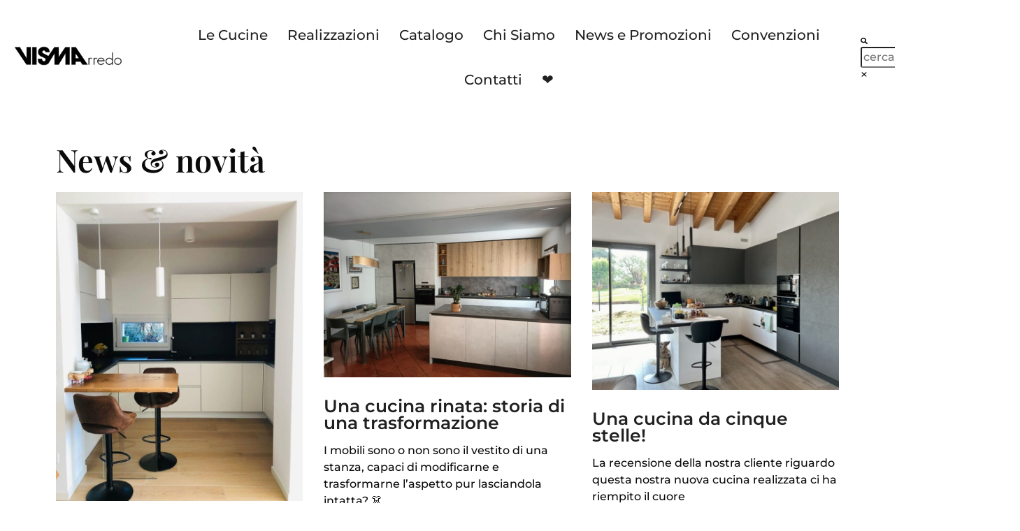

--- FILE ---
content_type: text/html; charset=UTF-8
request_url: https://www.vismarredo.com/tag/veneto/page/5/
body_size: 28378
content:
<!doctype html>
<html lang="it-IT">
<head><script>(function(w,i,g){w[g]=w[g]||[];if(typeof w[g].push=='function')w[g].push(i)})
(window,'GTM-W47C59KT','google_tags_first_party');</script><script>(function(w,d,s,l){w[l]=w[l]||[];(function(){w[l].push(arguments);})('set', 'developer_id.dY2E1Nz', true);
		var f=d.getElementsByTagName(s)[0],
		j=d.createElement(s);j.async=true;j.src='/jvvn/';
		f.parentNode.insertBefore(j,f);
		})(window,document,'script','dataLayer');</script>
	<meta charset="UTF-8">
	<meta name="viewport" content="width=device-width, initial-scale=1">
	<link rel="profile" href="https://gmpg.org/xfn/11">
					<script>document.documentElement.className = document.documentElement.className + ' yes-js js_active js'</script>
			<meta name='robots' content='noindex, follow' />
	<style>img:is([sizes="auto" i], [sizes^="auto," i]) { contain-intrinsic-size: 3000px 1500px }</style>
	
	<!-- This site is optimized with the Yoast SEO plugin v26.8 - https://yoast.com/product/yoast-seo-wordpress/ -->
	<title>veneto Archivi - Pagina 5 di 12 - Visma Arredo</title>
	<meta property="og:locale" content="it_IT" />
	<meta property="og:type" content="article" />
	<meta property="og:title" content="veneto Archivi - Pagina 5 di 12 - Visma Arredo" />
	<meta property="og:url" content="https://www.vismarredo.com/tag/veneto/" />
	<meta property="og:site_name" content="Visma Arredo" />
	<script type="application/ld+json" class="yoast-schema-graph">{"@context":"https://schema.org","@graph":[{"@type":"CollectionPage","@id":"https://www.vismarredo.com/tag/veneto/","url":"https://www.vismarredo.com/tag/veneto/page/5/","name":"veneto Archivi - Pagina 5 di 12 - Visma Arredo","isPartOf":{"@id":"https://www.vismarredo.com/#website"},"primaryImageOfPage":{"@id":"https://www.vismarredo.com/tag/veneto/page/5/#primaryimage"},"image":{"@id":"https://www.vismarredo.com/tag/veneto/page/5/#primaryimage"},"thumbnailUrl":"https://www.vismarredo.com/wp-content/uploads/2024/11/piccola-cucina-angolare-bianca-e-nera-moderna-con-penisola-snack-3.jpg","breadcrumb":{"@id":"https://www.vismarredo.com/tag/veneto/page/5/#breadcrumb"},"inLanguage":"it-IT"},{"@type":"ImageObject","inLanguage":"it-IT","@id":"https://www.vismarredo.com/tag/veneto/page/5/#primaryimage","url":"https://www.vismarredo.com/wp-content/uploads/2024/11/piccola-cucina-angolare-bianca-e-nera-moderna-con-penisola-snack-3.jpg","contentUrl":"https://www.vismarredo.com/wp-content/uploads/2024/11/piccola-cucina-angolare-bianca-e-nera-moderna-con-penisola-snack-3.jpg","width":799,"height":999,"caption":"Cucina moderna color bianco con penisola snack legno, realizzata da cliente C by Visma Arredo Cittadella Padova"},{"@type":"BreadcrumbList","@id":"https://www.vismarredo.com/tag/veneto/page/5/#breadcrumb","itemListElement":[{"@type":"ListItem","position":1,"name":"Home","item":"https://www.vismarredo.com/"},{"@type":"ListItem","position":2,"name":"veneto"}]},{"@type":"WebSite","@id":"https://www.vismarredo.com/#website","url":"https://www.vismarredo.com/","name":"Visma Arredo","description":"Cucine moderne e arredamento per tutta la casa","publisher":{"@id":"https://www.vismarredo.com/#organization"},"potentialAction":[{"@type":"SearchAction","target":{"@type":"EntryPoint","urlTemplate":"https://www.vismarredo.com/?s={search_term_string}"},"query-input":{"@type":"PropertyValueSpecification","valueRequired":true,"valueName":"search_term_string"}}],"inLanguage":"it-IT"},{"@type":"Organization","@id":"https://www.vismarredo.com/#organization","name":"Visma Arredo","url":"https://www.vismarredo.com/","logo":{"@type":"ImageObject","inLanguage":"it-IT","@id":"https://www.vismarredo.com/#/schema/logo/image/","url":"https://www.vismarredo.com/wp-content/uploads/2021/10/logo_Visma.png","contentUrl":"https://www.vismarredo.com/wp-content/uploads/2021/10/logo_Visma.png","width":290,"height":60,"caption":"Visma Arredo"},"image":{"@id":"https://www.vismarredo.com/#/schema/logo/image/"},"sameAs":["https://www.facebook.com/vismarredo/","https://x.com/vismarredo","https://www.instagram.com/vismarredo/","https://www.tiktok.com/@vismarredo","https://www.youtube.com/@Vismarredo","https://www.linkedin.com/company/visma-arredo-group"]}]}</script>
	<!-- / Yoast SEO plugin. -->


<link rel="alternate" type="application/rss+xml" title="Visma Arredo &raquo; Feed" href="https://www.vismarredo.com/feed/" />
<link rel="alternate" type="application/rss+xml" title="Visma Arredo &raquo; Feed dei commenti" href="https://www.vismarredo.com/comments/feed/" />
<link rel="alternate" type="application/rss+xml" title="Visma Arredo &raquo; veneto Feed del tag" href="https://www.vismarredo.com/tag/veneto/feed/" />
<link rel='stylesheet' id='ion.range-slider-css' href='https://www.vismarredo.com/wp-content/plugins/yith-woocommerce-ajax-product-filter-premium/assets/css/ion.range-slider.css?ver=2.3.1' media='all' />
<link rel='stylesheet' id='yith-wcan-shortcodes-css' href='https://www.vismarredo.com/wp-content/plugins/yith-woocommerce-ajax-product-filter-premium/assets/css/shortcodes.css?ver=5.12.0' media='all' />
<style id='yith-wcan-shortcodes-inline-css'>
:root{
	--yith-wcan-filters_colors_titles: rgb(104,104,104);
	--yith-wcan-filters_colors_background: rgb(255,255,255);
	--yith-wcan-filters_colors_accent: rgb(107,107,107);
	--yith-wcan-filters_colors_accent_r: 107;
	--yith-wcan-filters_colors_accent_g: 107;
	--yith-wcan-filters_colors_accent_b: 107;
	--yith-wcan-color_swatches_border_radius: 100%;
	--yith-wcan-color_swatches_size: 30px;
	--yith-wcan-labels_style_background: #FFFFFF;
	--yith-wcan-labels_style_background_hover: rgb(119,119,119);
	--yith-wcan-labels_style_background_active: rgb(255,255,255);
	--yith-wcan-labels_style_text: rgb(83,75,75);
	--yith-wcan-labels_style_text_hover: rgb(83,75,75);
	--yith-wcan-labels_style_text_active: rgb(84,73,73);
	--yith-wcan-anchors_style_text: rgb(78,74,74);
	--yith-wcan-anchors_style_text_hover: rgb(81,76,76);
	--yith-wcan-anchors_style_text_active: rgb(72,65,65);
}
</style>
<link rel='stylesheet' id='jquery-selectBox-css' href='https://www.vismarredo.com/wp-content/plugins/yith-woocommerce-wishlist/assets/css/jquery.selectBox.css?ver=1.2.0' media='all' />
<link rel='stylesheet' id='woocommerce_prettyPhoto_css-css' href='//www.vismarredo.com/wp-content/plugins/woocommerce/assets/css/prettyPhoto.css?ver=3.1.6' media='all' />
<link rel='stylesheet' id='yith-wcwl-main-css' href='https://www.vismarredo.com/wp-content/plugins/yith-woocommerce-wishlist/assets/css/style.css?ver=4.10.0' media='all' />
<style id='yith-wcwl-main-inline-css'>
 :root { --color-add-to-wishlist-background: #333333; --color-add-to-wishlist-text: #FFFFFF; --color-add-to-wishlist-border: #333333; --color-add-to-wishlist-background-hover: #333333; --color-add-to-wishlist-text-hover: #FFFFFF; --color-add-to-wishlist-border-hover: #333333; --rounded-corners-radius: 16px; --color-add-to-cart-background: #333333; --color-add-to-cart-text: #FFFFFF; --color-add-to-cart-border: #333333; --color-add-to-cart-background-hover: #4F4F4F; --color-add-to-cart-text-hover: #FFFFFF; --color-add-to-cart-border-hover: #4F4F4F; --add-to-cart-rounded-corners-radius: 16px; --color-button-style-1-background: #333333; --color-button-style-1-text: #FFFFFF; --color-button-style-1-border: #333333; --color-button-style-1-background-hover: #4F4F4F; --color-button-style-1-text-hover: #FFFFFF; --color-button-style-1-border-hover: #4F4F4F; --color-button-style-2-background: #333333; --color-button-style-2-text: #FFFFFF; --color-button-style-2-border: #333333; --color-button-style-2-background-hover: #4F4F4F; --color-button-style-2-text-hover: #FFFFFF; --color-button-style-2-border-hover: #4F4F4F; --color-wishlist-table-background: #FFFFFF; --color-wishlist-table-text: #6d6c6c; --color-wishlist-table-border: #FFFFFF; --color-headers-background: #F4F4F4; --color-share-button-color: rgb(0,0,0); --color-share-button-color-hover: #FFFFFF; --color-fb-button-background: rgb(57,89,158); --color-fb-button-background-hover: #595A5A; --color-tw-button-background: #45AFE2; --color-tw-button-background-hover: #595A5A; --color-pr-button-background: #AB2E31; --color-pr-button-background-hover: #595A5A; --color-em-button-background: #FBB102; --color-em-button-background-hover: #595A5A; --color-wa-button-background: #00A901; --color-wa-button-background-hover: #595A5A; --feedback-duration: 3s } 
 :root { --color-add-to-wishlist-background: #333333; --color-add-to-wishlist-text: #FFFFFF; --color-add-to-wishlist-border: #333333; --color-add-to-wishlist-background-hover: #333333; --color-add-to-wishlist-text-hover: #FFFFFF; --color-add-to-wishlist-border-hover: #333333; --rounded-corners-radius: 16px; --color-add-to-cart-background: #333333; --color-add-to-cart-text: #FFFFFF; --color-add-to-cart-border: #333333; --color-add-to-cart-background-hover: #4F4F4F; --color-add-to-cart-text-hover: #FFFFFF; --color-add-to-cart-border-hover: #4F4F4F; --add-to-cart-rounded-corners-radius: 16px; --color-button-style-1-background: #333333; --color-button-style-1-text: #FFFFFF; --color-button-style-1-border: #333333; --color-button-style-1-background-hover: #4F4F4F; --color-button-style-1-text-hover: #FFFFFF; --color-button-style-1-border-hover: #4F4F4F; --color-button-style-2-background: #333333; --color-button-style-2-text: #FFFFFF; --color-button-style-2-border: #333333; --color-button-style-2-background-hover: #4F4F4F; --color-button-style-2-text-hover: #FFFFFF; --color-button-style-2-border-hover: #4F4F4F; --color-wishlist-table-background: #FFFFFF; --color-wishlist-table-text: #6d6c6c; --color-wishlist-table-border: #FFFFFF; --color-headers-background: #F4F4F4; --color-share-button-color: rgb(0,0,0); --color-share-button-color-hover: #FFFFFF; --color-fb-button-background: rgb(57,89,158); --color-fb-button-background-hover: #595A5A; --color-tw-button-background: #45AFE2; --color-tw-button-background-hover: #595A5A; --color-pr-button-background: #AB2E31; --color-pr-button-background-hover: #595A5A; --color-em-button-background: #FBB102; --color-em-button-background-hover: #595A5A; --color-wa-button-background: #00A901; --color-wa-button-background-hover: #595A5A; --feedback-duration: 3s } 
</style>
<style id='global-styles-inline-css'>
:root{--wp--preset--aspect-ratio--square: 1;--wp--preset--aspect-ratio--4-3: 4/3;--wp--preset--aspect-ratio--3-4: 3/4;--wp--preset--aspect-ratio--3-2: 3/2;--wp--preset--aspect-ratio--2-3: 2/3;--wp--preset--aspect-ratio--16-9: 16/9;--wp--preset--aspect-ratio--9-16: 9/16;--wp--preset--color--black: #000000;--wp--preset--color--cyan-bluish-gray: #abb8c3;--wp--preset--color--white: #ffffff;--wp--preset--color--pale-pink: #f78da7;--wp--preset--color--vivid-red: #cf2e2e;--wp--preset--color--luminous-vivid-orange: #ff6900;--wp--preset--color--luminous-vivid-amber: #fcb900;--wp--preset--color--light-green-cyan: #7bdcb5;--wp--preset--color--vivid-green-cyan: #00d084;--wp--preset--color--pale-cyan-blue: #8ed1fc;--wp--preset--color--vivid-cyan-blue: #0693e3;--wp--preset--color--vivid-purple: #9b51e0;--wp--preset--gradient--vivid-cyan-blue-to-vivid-purple: linear-gradient(135deg,rgba(6,147,227,1) 0%,rgb(155,81,224) 100%);--wp--preset--gradient--light-green-cyan-to-vivid-green-cyan: linear-gradient(135deg,rgb(122,220,180) 0%,rgb(0,208,130) 100%);--wp--preset--gradient--luminous-vivid-amber-to-luminous-vivid-orange: linear-gradient(135deg,rgba(252,185,0,1) 0%,rgba(255,105,0,1) 100%);--wp--preset--gradient--luminous-vivid-orange-to-vivid-red: linear-gradient(135deg,rgba(255,105,0,1) 0%,rgb(207,46,46) 100%);--wp--preset--gradient--very-light-gray-to-cyan-bluish-gray: linear-gradient(135deg,rgb(238,238,238) 0%,rgb(169,184,195) 100%);--wp--preset--gradient--cool-to-warm-spectrum: linear-gradient(135deg,rgb(74,234,220) 0%,rgb(151,120,209) 20%,rgb(207,42,186) 40%,rgb(238,44,130) 60%,rgb(251,105,98) 80%,rgb(254,248,76) 100%);--wp--preset--gradient--blush-light-purple: linear-gradient(135deg,rgb(255,206,236) 0%,rgb(152,150,240) 100%);--wp--preset--gradient--blush-bordeaux: linear-gradient(135deg,rgb(254,205,165) 0%,rgb(254,45,45) 50%,rgb(107,0,62) 100%);--wp--preset--gradient--luminous-dusk: linear-gradient(135deg,rgb(255,203,112) 0%,rgb(199,81,192) 50%,rgb(65,88,208) 100%);--wp--preset--gradient--pale-ocean: linear-gradient(135deg,rgb(255,245,203) 0%,rgb(182,227,212) 50%,rgb(51,167,181) 100%);--wp--preset--gradient--electric-grass: linear-gradient(135deg,rgb(202,248,128) 0%,rgb(113,206,126) 100%);--wp--preset--gradient--midnight: linear-gradient(135deg,rgb(2,3,129) 0%,rgb(40,116,252) 100%);--wp--preset--font-size--small: 13px;--wp--preset--font-size--medium: 20px;--wp--preset--font-size--large: 36px;--wp--preset--font-size--x-large: 42px;--wp--preset--spacing--20: 0.44rem;--wp--preset--spacing--30: 0.67rem;--wp--preset--spacing--40: 1rem;--wp--preset--spacing--50: 1.5rem;--wp--preset--spacing--60: 2.25rem;--wp--preset--spacing--70: 3.38rem;--wp--preset--spacing--80: 5.06rem;--wp--preset--shadow--natural: 6px 6px 9px rgba(0, 0, 0, 0.2);--wp--preset--shadow--deep: 12px 12px 50px rgba(0, 0, 0, 0.4);--wp--preset--shadow--sharp: 6px 6px 0px rgba(0, 0, 0, 0.2);--wp--preset--shadow--outlined: 6px 6px 0px -3px rgba(255, 255, 255, 1), 6px 6px rgba(0, 0, 0, 1);--wp--preset--shadow--crisp: 6px 6px 0px rgba(0, 0, 0, 1);}:root { --wp--style--global--content-size: 800px;--wp--style--global--wide-size: 1200px; }:where(body) { margin: 0; }.wp-site-blocks > .alignleft { float: left; margin-right: 2em; }.wp-site-blocks > .alignright { float: right; margin-left: 2em; }.wp-site-blocks > .aligncenter { justify-content: center; margin-left: auto; margin-right: auto; }:where(.wp-site-blocks) > * { margin-block-start: 24px; margin-block-end: 0; }:where(.wp-site-blocks) > :first-child { margin-block-start: 0; }:where(.wp-site-blocks) > :last-child { margin-block-end: 0; }:root { --wp--style--block-gap: 24px; }:root :where(.is-layout-flow) > :first-child{margin-block-start: 0;}:root :where(.is-layout-flow) > :last-child{margin-block-end: 0;}:root :where(.is-layout-flow) > *{margin-block-start: 24px;margin-block-end: 0;}:root :where(.is-layout-constrained) > :first-child{margin-block-start: 0;}:root :where(.is-layout-constrained) > :last-child{margin-block-end: 0;}:root :where(.is-layout-constrained) > *{margin-block-start: 24px;margin-block-end: 0;}:root :where(.is-layout-flex){gap: 24px;}:root :where(.is-layout-grid){gap: 24px;}.is-layout-flow > .alignleft{float: left;margin-inline-start: 0;margin-inline-end: 2em;}.is-layout-flow > .alignright{float: right;margin-inline-start: 2em;margin-inline-end: 0;}.is-layout-flow > .aligncenter{margin-left: auto !important;margin-right: auto !important;}.is-layout-constrained > .alignleft{float: left;margin-inline-start: 0;margin-inline-end: 2em;}.is-layout-constrained > .alignright{float: right;margin-inline-start: 2em;margin-inline-end: 0;}.is-layout-constrained > .aligncenter{margin-left: auto !important;margin-right: auto !important;}.is-layout-constrained > :where(:not(.alignleft):not(.alignright):not(.alignfull)){max-width: var(--wp--style--global--content-size);margin-left: auto !important;margin-right: auto !important;}.is-layout-constrained > .alignwide{max-width: var(--wp--style--global--wide-size);}body .is-layout-flex{display: flex;}.is-layout-flex{flex-wrap: wrap;align-items: center;}.is-layout-flex > :is(*, div){margin: 0;}body .is-layout-grid{display: grid;}.is-layout-grid > :is(*, div){margin: 0;}body{padding-top: 0px;padding-right: 0px;padding-bottom: 0px;padding-left: 0px;}a:where(:not(.wp-element-button)){text-decoration: underline;}:root :where(.wp-element-button, .wp-block-button__link){background-color: #32373c;border-width: 0;color: #fff;font-family: inherit;font-size: inherit;line-height: inherit;padding: calc(0.667em + 2px) calc(1.333em + 2px);text-decoration: none;}.has-black-color{color: var(--wp--preset--color--black) !important;}.has-cyan-bluish-gray-color{color: var(--wp--preset--color--cyan-bluish-gray) !important;}.has-white-color{color: var(--wp--preset--color--white) !important;}.has-pale-pink-color{color: var(--wp--preset--color--pale-pink) !important;}.has-vivid-red-color{color: var(--wp--preset--color--vivid-red) !important;}.has-luminous-vivid-orange-color{color: var(--wp--preset--color--luminous-vivid-orange) !important;}.has-luminous-vivid-amber-color{color: var(--wp--preset--color--luminous-vivid-amber) !important;}.has-light-green-cyan-color{color: var(--wp--preset--color--light-green-cyan) !important;}.has-vivid-green-cyan-color{color: var(--wp--preset--color--vivid-green-cyan) !important;}.has-pale-cyan-blue-color{color: var(--wp--preset--color--pale-cyan-blue) !important;}.has-vivid-cyan-blue-color{color: var(--wp--preset--color--vivid-cyan-blue) !important;}.has-vivid-purple-color{color: var(--wp--preset--color--vivid-purple) !important;}.has-black-background-color{background-color: var(--wp--preset--color--black) !important;}.has-cyan-bluish-gray-background-color{background-color: var(--wp--preset--color--cyan-bluish-gray) !important;}.has-white-background-color{background-color: var(--wp--preset--color--white) !important;}.has-pale-pink-background-color{background-color: var(--wp--preset--color--pale-pink) !important;}.has-vivid-red-background-color{background-color: var(--wp--preset--color--vivid-red) !important;}.has-luminous-vivid-orange-background-color{background-color: var(--wp--preset--color--luminous-vivid-orange) !important;}.has-luminous-vivid-amber-background-color{background-color: var(--wp--preset--color--luminous-vivid-amber) !important;}.has-light-green-cyan-background-color{background-color: var(--wp--preset--color--light-green-cyan) !important;}.has-vivid-green-cyan-background-color{background-color: var(--wp--preset--color--vivid-green-cyan) !important;}.has-pale-cyan-blue-background-color{background-color: var(--wp--preset--color--pale-cyan-blue) !important;}.has-vivid-cyan-blue-background-color{background-color: var(--wp--preset--color--vivid-cyan-blue) !important;}.has-vivid-purple-background-color{background-color: var(--wp--preset--color--vivid-purple) !important;}.has-black-border-color{border-color: var(--wp--preset--color--black) !important;}.has-cyan-bluish-gray-border-color{border-color: var(--wp--preset--color--cyan-bluish-gray) !important;}.has-white-border-color{border-color: var(--wp--preset--color--white) !important;}.has-pale-pink-border-color{border-color: var(--wp--preset--color--pale-pink) !important;}.has-vivid-red-border-color{border-color: var(--wp--preset--color--vivid-red) !important;}.has-luminous-vivid-orange-border-color{border-color: var(--wp--preset--color--luminous-vivid-orange) !important;}.has-luminous-vivid-amber-border-color{border-color: var(--wp--preset--color--luminous-vivid-amber) !important;}.has-light-green-cyan-border-color{border-color: var(--wp--preset--color--light-green-cyan) !important;}.has-vivid-green-cyan-border-color{border-color: var(--wp--preset--color--vivid-green-cyan) !important;}.has-pale-cyan-blue-border-color{border-color: var(--wp--preset--color--pale-cyan-blue) !important;}.has-vivid-cyan-blue-border-color{border-color: var(--wp--preset--color--vivid-cyan-blue) !important;}.has-vivid-purple-border-color{border-color: var(--wp--preset--color--vivid-purple) !important;}.has-vivid-cyan-blue-to-vivid-purple-gradient-background{background: var(--wp--preset--gradient--vivid-cyan-blue-to-vivid-purple) !important;}.has-light-green-cyan-to-vivid-green-cyan-gradient-background{background: var(--wp--preset--gradient--light-green-cyan-to-vivid-green-cyan) !important;}.has-luminous-vivid-amber-to-luminous-vivid-orange-gradient-background{background: var(--wp--preset--gradient--luminous-vivid-amber-to-luminous-vivid-orange) !important;}.has-luminous-vivid-orange-to-vivid-red-gradient-background{background: var(--wp--preset--gradient--luminous-vivid-orange-to-vivid-red) !important;}.has-very-light-gray-to-cyan-bluish-gray-gradient-background{background: var(--wp--preset--gradient--very-light-gray-to-cyan-bluish-gray) !important;}.has-cool-to-warm-spectrum-gradient-background{background: var(--wp--preset--gradient--cool-to-warm-spectrum) !important;}.has-blush-light-purple-gradient-background{background: var(--wp--preset--gradient--blush-light-purple) !important;}.has-blush-bordeaux-gradient-background{background: var(--wp--preset--gradient--blush-bordeaux) !important;}.has-luminous-dusk-gradient-background{background: var(--wp--preset--gradient--luminous-dusk) !important;}.has-pale-ocean-gradient-background{background: var(--wp--preset--gradient--pale-ocean) !important;}.has-electric-grass-gradient-background{background: var(--wp--preset--gradient--electric-grass) !important;}.has-midnight-gradient-background{background: var(--wp--preset--gradient--midnight) !important;}.has-small-font-size{font-size: var(--wp--preset--font-size--small) !important;}.has-medium-font-size{font-size: var(--wp--preset--font-size--medium) !important;}.has-large-font-size{font-size: var(--wp--preset--font-size--large) !important;}.has-x-large-font-size{font-size: var(--wp--preset--font-size--x-large) !important;}
:root :where(.wp-block-pullquote){font-size: 1.5em;line-height: 1.6;}
</style>
<link rel='stylesheet' id='woocommerce-layout-css' href='https://www.vismarredo.com/wp-content/plugins/woocommerce/assets/css/woocommerce-layout.css?ver=10.4.3' media='all' />
<link rel='stylesheet' id='woocommerce-smallscreen-css' href='https://www.vismarredo.com/wp-content/plugins/woocommerce/assets/css/woocommerce-smallscreen.css?ver=10.4.3' media='only screen and (max-width: 768px)' />
<link rel='stylesheet' id='woocommerce-general-css' href='https://www.vismarredo.com/wp-content/plugins/woocommerce/assets/css/woocommerce.css?ver=10.4.3' media='all' />
<style id='woocommerce-inline-inline-css'>
.woocommerce form .form-row .required { visibility: visible; }
</style>
<link rel='stylesheet' id='ywctm-frontend-css' href='https://www.vismarredo.com/wp-content/plugins/yith-woocommerce-catalog-mode/assets/css/frontend.min.css?ver=2.50.0' media='all' />
<style id='ywctm-frontend-inline-css'>
.widget.woocommerce.widget_shopping_cart{display: none !important}
</style>
<link rel='stylesheet' id='hello-elementor-css' href='https://www.vismarredo.com/wp-content/themes/hello-elementor/assets/css/reset.css?ver=3.4.4' media='all' />
<link rel='stylesheet' id='hello-elementor-theme-style-css' href='https://www.vismarredo.com/wp-content/themes/hello-elementor/assets/css/theme.css?ver=3.4.4' media='all' />
<link rel='stylesheet' id='hello-elementor-header-footer-css' href='https://www.vismarredo.com/wp-content/themes/hello-elementor/assets/css/header-footer.css?ver=3.4.4' media='all' />
<link rel='stylesheet' id='elementor-frontend-css' href='https://www.vismarredo.com/wp-content/uploads/elementor/css/custom-frontend.min.css?ver=1769743691' media='all' />
<style id='elementor-frontend-inline-css'>
.elementor-kit-5{--e-global-color-primary:#0A0A0A;--e-global-color-secondary:#202020;--e-global-color-text:#0A0A0A;--e-global-color-accent:#000000;--e-global-color-47f21ea:#FFFFFF;--e-global-color-4374c24:#6C7C69;--e-global-typography-primary-font-family:"Montserrat";--e-global-typography-primary-font-size:25px;--e-global-typography-primary-font-weight:600;--e-global-typography-primary-line-height:24px;--e-global-typography-secondary-font-family:"Montserrat";--e-global-typography-secondary-font-weight:500;--e-global-typography-text-font-family:"Montserrat";--e-global-typography-text-font-size:16px;--e-global-typography-text-font-weight:500;--e-global-typography-text-line-height:24px;--e-global-typography-accent-font-family:"Montserrat";--e-global-typography-accent-font-weight:700;--e-preloader-animation:bounce;--e-preloader-animation-duration:1500ms;--e-preloader-delay:50ms;}.elementor-kit-5 button,.elementor-kit-5 input[type="button"],.elementor-kit-5 input[type="submit"],.elementor-kit-5 .elementor-button{background-color:var( --e-global-color-47f21ea );color:var( --e-global-color-secondary );border-style:solid;border-width:2px 2px 2px 2px;border-color:var( --e-global-color-secondary );}.elementor-kit-5 button:hover,.elementor-kit-5 button:focus,.elementor-kit-5 input[type="button"]:hover,.elementor-kit-5 input[type="button"]:focus,.elementor-kit-5 input[type="submit"]:hover,.elementor-kit-5 input[type="submit"]:focus,.elementor-kit-5 .elementor-button:hover,.elementor-kit-5 .elementor-button:focus{background-color:var( --e-global-color-47f21ea );color:var( --e-global-color-accent );border-radius:2px 2px 2px 2px;}.elementor-kit-5 e-page-transition{background-color:var( --e-global-color-secondary );}.elementor-kit-5 a{color:var( --e-global-color-secondary );}.elementor-section.elementor-section-boxed > .elementor-container{max-width:1140px;}.e-con{--container-max-width:1140px;}.elementor-widget:not(:last-child){margin-block-end:20px;}.elementor-element{--widgets-spacing:20px 20px;--widgets-spacing-row:20px;--widgets-spacing-column:20px;}{}h1.entry-title{display:var(--page-title-display);}.site-header .site-branding{flex-direction:column;align-items:stretch;}.site-header{padding-inline-end:0px;padding-inline-start:0px;}.site-footer .site-branding{flex-direction:column;align-items:stretch;}@media(max-width:1024px){.elementor-section.elementor-section-boxed > .elementor-container{max-width:1024px;}.e-con{--container-max-width:1024px;}}@media(max-width:768px){.elementor-kit-5 h6{font-size:8px;}.elementor-section.elementor-section-boxed > .elementor-container{max-width:767px;}.e-con{--container-max-width:767px;}}/* Start custom CSS *//* width */
 ::-webkit-scrollbar {
     width: 13px;
 }
 /* Track */
 ::-webkit-scrollbar-track {
     box-shadow: inset 0 0 5px grey; 
     border-radius: 0px;
 }
 /* Handle */
 ::-webkit-scrollbar-thumb {
     background: linear-gradient(#000000, #000000);; 
 }
 /* Handle on hover */
 ::-webkit-scrollbar-thumb:hover {
     background: #ee76445; 
 }/* End custom CSS */
.elementor-55 .elementor-element.elementor-element-b72e94d:not(.elementor-motion-effects-element-type-background), .elementor-55 .elementor-element.elementor-element-b72e94d > .elementor-motion-effects-container > .elementor-motion-effects-layer{background-color:var( --e-global-color-47f21ea );}.elementor-55 .elementor-element.elementor-element-b72e94d{transition:background 0.3s, border 0.3s, border-radius 0.3s, box-shadow 0.3s;z-index:999;}.elementor-55 .elementor-element.elementor-element-b72e94d > .elementor-background-overlay{transition:background 0.3s, border-radius 0.3s, opacity 0.3s;}.elementor-55 .elementor-element.elementor-element-1723a1e:not(.elementor-motion-effects-element-type-background) > .elementor-widget-wrap, .elementor-55 .elementor-element.elementor-element-1723a1e > .elementor-widget-wrap > .elementor-motion-effects-container > .elementor-motion-effects-layer{background-color:var( --e-global-color-47f21ea );}.elementor-bc-flex-widget .elementor-55 .elementor-element.elementor-element-1723a1e.elementor-column .elementor-widget-wrap{align-items:center;}.elementor-55 .elementor-element.elementor-element-1723a1e.elementor-column.elementor-element[data-element_type="column"] > .elementor-widget-wrap.elementor-element-populated{align-content:center;align-items:center;}.elementor-55 .elementor-element.elementor-element-1723a1e > .elementor-element-populated{transition:background 0.3s, border 0.3s, border-radius 0.3s, box-shadow 0.3s;}.elementor-55 .elementor-element.elementor-element-1723a1e > .elementor-element-populated > .elementor-background-overlay{transition:background 0.3s, border-radius 0.3s, opacity 0.3s;}.elementor-widget-image .widget-image-caption{color:var( --e-global-color-text );font-family:var( --e-global-typography-text-font-family ), Sans-serif;font-size:var( --e-global-typography-text-font-size );font-weight:var( --e-global-typography-text-font-weight );line-height:var( --e-global-typography-text-line-height );}.elementor-widget-nav-menu .elementor-nav-menu .elementor-item{font-family:var( --e-global-typography-primary-font-family ), Sans-serif;font-size:var( --e-global-typography-primary-font-size );font-weight:var( --e-global-typography-primary-font-weight );line-height:var( --e-global-typography-primary-line-height );}.elementor-widget-nav-menu .elementor-nav-menu--main .elementor-item{color:var( --e-global-color-text );fill:var( --e-global-color-text );}.elementor-widget-nav-menu .elementor-nav-menu--main .elementor-item:hover,
					.elementor-widget-nav-menu .elementor-nav-menu--main .elementor-item.elementor-item-active,
					.elementor-widget-nav-menu .elementor-nav-menu--main .elementor-item.highlighted,
					.elementor-widget-nav-menu .elementor-nav-menu--main .elementor-item:focus{color:var( --e-global-color-accent );fill:var( --e-global-color-accent );}.elementor-widget-nav-menu .elementor-nav-menu--main:not(.e--pointer-framed) .elementor-item:before,
					.elementor-widget-nav-menu .elementor-nav-menu--main:not(.e--pointer-framed) .elementor-item:after{background-color:var( --e-global-color-accent );}.elementor-widget-nav-menu .e--pointer-framed .elementor-item:before,
					.elementor-widget-nav-menu .e--pointer-framed .elementor-item:after{border-color:var( --e-global-color-accent );}.elementor-widget-nav-menu{--e-nav-menu-divider-color:var( --e-global-color-text );}.elementor-widget-nav-menu .elementor-nav-menu--dropdown .elementor-item, .elementor-widget-nav-menu .elementor-nav-menu--dropdown  .elementor-sub-item{font-family:var( --e-global-typography-accent-font-family ), Sans-serif;font-weight:var( --e-global-typography-accent-font-weight );}.elementor-55 .elementor-element.elementor-element-972abaf{z-index:34;}.elementor-55 .elementor-element.elementor-element-972abaf .elementor-menu-toggle{margin:0 auto;background-color:var( --e-global-color-47f21ea );}.elementor-55 .elementor-element.elementor-element-972abaf .elementor-nav-menu .elementor-item{font-family:"Montserrat", Sans-serif;font-size:20px;font-weight:500;}.elementor-55 .elementor-element.elementor-element-972abaf .elementor-nav-menu--main .elementor-item{color:var( --e-global-color-secondary );fill:var( --e-global-color-secondary );padding-left:14px;padding-right:14px;padding-top:20px;padding-bottom:20px;}.elementor-55 .elementor-element.elementor-element-972abaf .elementor-nav-menu--dropdown{border-style:solid;border-width:0px 0px 2px 0px;}.elementor-55 .elementor-element.elementor-element-972abaf div.elementor-menu-toggle{color:var( --e-global-color-accent );}.elementor-55 .elementor-element.elementor-element-972abaf div.elementor-menu-toggle svg{fill:var( --e-global-color-accent );}.elementor-bc-flex-widget .elementor-55 .elementor-element.elementor-element-5da8869.elementor-column .elementor-widget-wrap{align-items:center;}.elementor-55 .elementor-element.elementor-element-5da8869.elementor-column.elementor-element[data-element_type="column"] > .elementor-widget-wrap.elementor-element-populated{align-content:center;align-items:center;}.elementor-widget-search-form input[type="search"].elementor-search-form__input{font-family:var( --e-global-typography-text-font-family ), Sans-serif;font-size:var( --e-global-typography-text-font-size );font-weight:var( --e-global-typography-text-font-weight );line-height:var( --e-global-typography-text-line-height );}.elementor-widget-search-form .elementor-search-form__input,
					.elementor-widget-search-form .elementor-search-form__icon,
					.elementor-widget-search-form .elementor-lightbox .dialog-lightbox-close-button,
					.elementor-widget-search-form .elementor-lightbox .dialog-lightbox-close-button:hover,
					.elementor-widget-search-form.elementor-search-form--skin-full_screen input[type="search"].elementor-search-form__input{color:var( --e-global-color-text );fill:var( --e-global-color-text );}.elementor-widget-search-form .elementor-search-form__submit{font-family:var( --e-global-typography-text-font-family ), Sans-serif;font-size:var( --e-global-typography-text-font-size );font-weight:var( --e-global-typography-text-font-weight );line-height:var( --e-global-typography-text-line-height );background-color:var( --e-global-color-secondary );}.elementor-55 .elementor-element.elementor-element-f58b086{width:var( --container-widget-width, 93.638% );max-width:93.638%;--container-widget-width:93.638%;--container-widget-flex-grow:0;}.elementor-55 .elementor-element.elementor-element-f58b086.elementor-element{--flex-grow:0;--flex-shrink:0;}.elementor-55 .elementor-element.elementor-element-f58b086 .elementor-search-form{text-align:right;}.elementor-55 .elementor-element.elementor-element-f58b086 .elementor-search-form__toggle{--e-search-form-toggle-size:33px;--e-search-form-toggle-color:var( --e-global-color-text );--e-search-form-toggle-background-color:var( --e-global-color-47f21ea );}.elementor-55 .elementor-element.elementor-element-f58b086:not(.elementor-search-form--skin-full_screen) .elementor-search-form__container{border-radius:3px;}.elementor-55 .elementor-element.elementor-element-f58b086.elementor-search-form--skin-full_screen input[type="search"].elementor-search-form__input{border-radius:3px;}.elementor-55 .elementor-element.elementor-element-0174ad4:not(.elementor-motion-effects-element-type-background) > .elementor-widget-wrap, .elementor-55 .elementor-element.elementor-element-0174ad4 > .elementor-widget-wrap > .elementor-motion-effects-container > .elementor-motion-effects-layer{background-color:var( --e-global-color-47f21ea );}.elementor-bc-flex-widget .elementor-55 .elementor-element.elementor-element-0174ad4.elementor-column .elementor-widget-wrap{align-items:center;}.elementor-55 .elementor-element.elementor-element-0174ad4.elementor-column.elementor-element[data-element_type="column"] > .elementor-widget-wrap.elementor-element-populated{align-content:center;align-items:center;}.elementor-55 .elementor-element.elementor-element-0174ad4 > .elementor-element-populated{transition:background 0.3s, border 0.3s, border-radius 0.3s, box-shadow 0.3s;}.elementor-55 .elementor-element.elementor-element-0174ad4 > .elementor-element-populated > .elementor-background-overlay{transition:background 0.3s, border-radius 0.3s, opacity 0.3s;}.elementor-55 .elementor-element.elementor-element-103bbd1{z-index:34;}.elementor-55 .elementor-element.elementor-element-103bbd1 .elementor-menu-toggle{margin:0 auto;background-color:var( --e-global-color-47f21ea );}.elementor-55 .elementor-element.elementor-element-103bbd1 .elementor-nav-menu--dropdown{border-style:solid;border-width:0px 0px 2px 0px;}.elementor-55 .elementor-element.elementor-element-103bbd1 div.elementor-menu-toggle{color:var( --e-global-color-accent );}.elementor-55 .elementor-element.elementor-element-103bbd1 div.elementor-menu-toggle svg{fill:var( --e-global-color-accent );}.elementor-55 .elementor-element.elementor-element-483430a{--display:flex;}.elementor-55 .elementor-element.elementor-element-958c07f .elementor-menu-toggle{margin:0 auto;}.elementor-theme-builder-content-area{height:400px;}.elementor-location-header:before, .elementor-location-footer:before{content:"";display:table;clear:both;}@media(min-width:769px){.elementor-55 .elementor-element.elementor-element-1723a1e{width:18%;}.elementor-55 .elementor-element.elementor-element-ced3ce3{width:78%;}.elementor-55 .elementor-element.elementor-element-5da8869{width:2.386%;}.elementor-55 .elementor-element.elementor-element-0174ad4{width:8.928%;}}@media(max-width:1024px) and (min-width:769px){.elementor-55 .elementor-element.elementor-element-ced3ce3{width:44%;}.elementor-55 .elementor-element.elementor-element-5da8869{width:29%;}}@media(max-width:1024px){.elementor-bc-flex-widget .elementor-55 .elementor-element.elementor-element-1723a1e.elementor-column .elementor-widget-wrap{align-items:center;}.elementor-55 .elementor-element.elementor-element-1723a1e.elementor-column.elementor-element[data-element_type="column"] > .elementor-widget-wrap.elementor-element-populated{align-content:center;align-items:center;}.elementor-widget-image .widget-image-caption{font-size:var( --e-global-typography-text-font-size );line-height:var( --e-global-typography-text-line-height );}.elementor-widget-nav-menu .elementor-nav-menu .elementor-item{font-size:var( --e-global-typography-primary-font-size );line-height:var( --e-global-typography-primary-line-height );}.elementor-widget-search-form input[type="search"].elementor-search-form__input{font-size:var( --e-global-typography-text-font-size );line-height:var( --e-global-typography-text-line-height );}.elementor-widget-search-form .elementor-search-form__submit{font-size:var( --e-global-typography-text-font-size );line-height:var( --e-global-typography-text-line-height );}}@media(max-width:768px){.elementor-55 .elementor-element.elementor-element-1723a1e{width:50%;}.elementor-bc-flex-widget .elementor-55 .elementor-element.elementor-element-1723a1e.elementor-column .elementor-widget-wrap{align-items:center;}.elementor-55 .elementor-element.elementor-element-1723a1e.elementor-column.elementor-element[data-element_type="column"] > .elementor-widget-wrap.elementor-element-populated{align-content:center;align-items:center;}.elementor-widget-image .widget-image-caption{font-size:var( --e-global-typography-text-font-size );line-height:var( --e-global-typography-text-line-height );}.elementor-55 .elementor-element.elementor-element-cb2e635 img{width:100%;}.elementor-widget-nav-menu .elementor-nav-menu .elementor-item{font-size:var( --e-global-typography-primary-font-size );line-height:var( --e-global-typography-primary-line-height );}.elementor-55 .elementor-element.elementor-element-5da8869{width:30%;}.elementor-widget-search-form input[type="search"].elementor-search-form__input{font-size:var( --e-global-typography-text-font-size );line-height:var( --e-global-typography-text-line-height );}.elementor-widget-search-form .elementor-search-form__submit{font-size:var( --e-global-typography-text-font-size );line-height:var( --e-global-typography-text-line-height );}.elementor-55 .elementor-element.elementor-element-0174ad4{width:19%;}}
.elementor-65 .elementor-element.elementor-element-d5b7e0f:not(.elementor-motion-effects-element-type-background), .elementor-65 .elementor-element.elementor-element-d5b7e0f > .elementor-motion-effects-container > .elementor-motion-effects-layer{background-color:var( --e-global-color-accent );}.elementor-65 .elementor-element.elementor-element-d5b7e0f{transition:background 0.3s, border 0.3s, border-radius 0.3s, box-shadow 0.3s;padding:20px 0px 20px 0px;}.elementor-65 .elementor-element.elementor-element-d5b7e0f > .elementor-background-overlay{transition:background 0.3s, border-radius 0.3s, opacity 0.3s;}.elementor-widget-heading .elementor-heading-title{font-family:var( --e-global-typography-primary-font-family ), Sans-serif;font-size:var( --e-global-typography-primary-font-size );font-weight:var( --e-global-typography-primary-font-weight );line-height:var( --e-global-typography-primary-line-height );color:var( --e-global-color-primary );}.elementor-65 .elementor-element.elementor-element-3f0d79e .elementor-heading-title{font-family:"Montserrat", Sans-serif;font-size:24px;font-weight:500;color:var( --e-global-color-47f21ea );}.elementor-widget-text-editor{font-family:var( --e-global-typography-text-font-family ), Sans-serif;font-size:var( --e-global-typography-text-font-size );font-weight:var( --e-global-typography-text-font-weight );line-height:var( --e-global-typography-text-line-height );color:var( --e-global-color-text );}.elementor-widget-text-editor.elementor-drop-cap-view-stacked .elementor-drop-cap{background-color:var( --e-global-color-primary );}.elementor-widget-text-editor.elementor-drop-cap-view-framed .elementor-drop-cap, .elementor-widget-text-editor.elementor-drop-cap-view-default .elementor-drop-cap{color:var( --e-global-color-primary );border-color:var( --e-global-color-primary );}.elementor-65 .elementor-element.elementor-element-7ac2583{font-family:var( --e-global-typography-text-font-family ), Sans-serif;font-size:var( --e-global-typography-text-font-size );font-weight:var( --e-global-typography-text-font-weight );line-height:var( --e-global-typography-text-line-height );color:var( --e-global-color-47f21ea );}.elementor-65 .elementor-element.elementor-element-f6e9a62 .elementor-heading-title{font-family:"Montserrat", Sans-serif;font-size:24px;font-weight:500;letter-spacing:-0.7px;color:var( --e-global-color-47f21ea );}.elementor-widget-image .widget-image-caption{color:var( --e-global-color-text );font-family:var( --e-global-typography-text-font-family ), Sans-serif;font-size:var( --e-global-typography-text-font-size );font-weight:var( --e-global-typography-text-font-weight );line-height:var( --e-global-typography-text-line-height );}.elementor-65 .elementor-element.elementor-element-f17e520 img{height:200px;}.elementor-65 .elementor-element.elementor-element-4e75f66 .elementor-heading-title{font-family:"Montserrat", Sans-serif;font-size:24px;font-weight:500;color:var( --e-global-color-47f21ea );}.elementor-65 .elementor-element.elementor-element-2502616 > .elementor-widget-container{margin:0px 0px -15px 0px;}.elementor-65 .elementor-element.elementor-element-2502616{font-family:var( --e-global-typography-text-font-family ), Sans-serif;font-size:var( --e-global-typography-text-font-size );font-weight:var( --e-global-typography-text-font-weight );line-height:var( --e-global-typography-text-line-height );color:#FFFFFF;}.elementor-65 .elementor-element.elementor-element-0e513af{text-align:center;}.elementor-65 .elementor-element.elementor-element-0e513af .elementor-heading-title{font-family:"Montserrat", Sans-serif;font-size:24px;font-weight:500;color:#FFFFFF;}.elementor-65 .elementor-element.elementor-element-82f8f06 .elementor-repeater-item-fb372f5.elementor-social-icon{background-color:#C800B1;}.elementor-65 .elementor-element.elementor-element-82f8f06 .elementor-repeater-item-d2254af.elementor-social-icon{background-color:#259449;}.elementor-65 .elementor-element.elementor-element-82f8f06{--grid-template-columns:repeat(0, auto);--icon-size:48px;--grid-column-gap:10px;--grid-row-gap:10px;}.elementor-65 .elementor-element.elementor-element-82f8f06 .elementor-widget-container{text-align:center;}.elementor-65 .elementor-element.elementor-element-775b8c8:not(.elementor-motion-effects-element-type-background), .elementor-65 .elementor-element.elementor-element-775b8c8 > .elementor-motion-effects-container > .elementor-motion-effects-layer{background-color:var( --e-global-color-secondary );}.elementor-65 .elementor-element.elementor-element-775b8c8{transition:background 0.3s, border 0.3s, border-radius 0.3s, box-shadow 0.3s;}.elementor-65 .elementor-element.elementor-element-775b8c8 > .elementor-background-overlay{transition:background 0.3s, border-radius 0.3s, opacity 0.3s;}.elementor-65 .elementor-element.elementor-element-336787f{text-align:center;font-family:var( --e-global-typography-text-font-family ), Sans-serif;font-size:var( --e-global-typography-text-font-size );font-weight:var( --e-global-typography-text-font-weight );line-height:var( --e-global-typography-text-line-height );}.elementor-65 .elementor-element.elementor-element-84f9119{width:var( --container-widget-width, 26% );max-width:26%;--container-widget-width:26%;--container-widget-flex-grow:0;text-align:center;font-family:var( --e-global-typography-text-font-family ), Sans-serif;font-size:var( --e-global-typography-text-font-size );font-weight:var( --e-global-typography-text-font-weight );line-height:var( --e-global-typography-text-line-height );}.elementor-65 .elementor-element.elementor-element-84f9119.elementor-element{--flex-grow:0;--flex-shrink:0;}.elementor-65 .elementor-element.elementor-element-f7fe014{width:var( --container-widget-width, 48.29% );max-width:48.29%;--container-widget-width:48.29%;--container-widget-flex-grow:0;}.elementor-65 .elementor-element.elementor-element-f7fe014 > .elementor-widget-container{margin:-4px 0px 0px 0px;padding:0px 0px 0px 0px;}.elementor-65 .elementor-element.elementor-element-f7fe014.elementor-element{--flex-grow:0;--flex-shrink:0;}.elementor-65 .elementor-element.elementor-element-e47b873{width:var( --container-widget-width, 20.937% );max-width:20.937%;--container-widget-width:20.937%;--container-widget-flex-grow:0;text-align:center;font-family:var( --e-global-typography-text-font-family ), Sans-serif;font-size:var( --e-global-typography-text-font-size );font-weight:var( --e-global-typography-text-font-weight );line-height:var( --e-global-typography-text-line-height );}.elementor-65 .elementor-element.elementor-element-e47b873.elementor-element{--flex-grow:0;--flex-shrink:0;}.elementor-theme-builder-content-area{height:400px;}.elementor-location-header:before, .elementor-location-footer:before{content:"";display:table;clear:both;}@media(min-width:769px){.elementor-65 .elementor-element.elementor-element-9877f0c{width:75%;}.elementor-65 .elementor-element.elementor-element-88faa23{width:25%;}}@media(max-width:1024px){.elementor-widget-heading .elementor-heading-title{font-size:var( --e-global-typography-primary-font-size );line-height:var( --e-global-typography-primary-line-height );}.elementor-widget-text-editor{font-size:var( --e-global-typography-text-font-size );line-height:var( --e-global-typography-text-line-height );}.elementor-65 .elementor-element.elementor-element-7ac2583{font-size:var( --e-global-typography-text-font-size );line-height:var( --e-global-typography-text-line-height );}.elementor-widget-image .widget-image-caption{font-size:var( --e-global-typography-text-font-size );line-height:var( --e-global-typography-text-line-height );}.elementor-65 .elementor-element.elementor-element-2502616{font-size:var( --e-global-typography-text-font-size );line-height:var( --e-global-typography-text-line-height );}.elementor-65 .elementor-element.elementor-element-336787f{font-size:var( --e-global-typography-text-font-size );line-height:var( --e-global-typography-text-line-height );}.elementor-65 .elementor-element.elementor-element-84f9119{font-size:var( --e-global-typography-text-font-size );line-height:var( --e-global-typography-text-line-height );}.elementor-65 .elementor-element.elementor-element-e47b873{font-size:var( --e-global-typography-text-font-size );line-height:var( --e-global-typography-text-line-height );}}@media(max-width:768px){.elementor-65 .elementor-element.elementor-element-4c00a4d{width:100%;}.elementor-widget-heading .elementor-heading-title{font-size:var( --e-global-typography-primary-font-size );line-height:var( --e-global-typography-primary-line-height );}.elementor-65 .elementor-element.elementor-element-3f0d79e{text-align:center;}.elementor-widget-text-editor{font-size:var( --e-global-typography-text-font-size );line-height:var( --e-global-typography-text-line-height );}.elementor-65 .elementor-element.elementor-element-7ac2583{text-align:center;font-size:var( --e-global-typography-text-font-size );line-height:var( --e-global-typography-text-line-height );}.elementor-65 .elementor-element.elementor-element-3f13ed4{width:100%;}.elementor-65 .elementor-element.elementor-element-f6e9a62{text-align:center;}.elementor-widget-image .widget-image-caption{font-size:var( --e-global-typography-text-font-size );line-height:var( --e-global-typography-text-line-height );}.elementor-65 .elementor-element.elementor-element-db1bcb6{width:100%;}.elementor-65 .elementor-element.elementor-element-4e75f66{text-align:center;}.elementor-65 .elementor-element.elementor-element-2502616{text-align:center;font-size:var( --e-global-typography-text-font-size );line-height:var( --e-global-typography-text-line-height );}.elementor-65 .elementor-element.elementor-element-e1c5d1b{width:100%;}.elementor-65 .elementor-element.elementor-element-82f8f06{--grid-template-columns:repeat(4, auto);--icon-size:36px;}.elementor-65 .elementor-element.elementor-element-82f8f06 .elementor-widget-container{text-align:center;}.elementor-65 .elementor-element.elementor-element-336787f{font-size:var( --e-global-typography-text-font-size );line-height:var( --e-global-typography-text-line-height );}.elementor-65 .elementor-element.elementor-element-84f9119{font-size:var( --e-global-typography-text-font-size );line-height:var( --e-global-typography-text-line-height );}.elementor-65 .elementor-element.elementor-element-e47b873{font-size:var( --e-global-typography-text-font-size );line-height:var( --e-global-typography-text-line-height );}}
.elementor-8502 .elementor-element.elementor-element-1c3284c{padding:30px 0px 15px 0px;}.elementor-widget-heading .elementor-heading-title{font-family:var( --e-global-typography-primary-font-family ), Sans-serif;font-size:var( --e-global-typography-primary-font-size );font-weight:var( --e-global-typography-primary-font-weight );line-height:var( --e-global-typography-primary-line-height );color:var( --e-global-color-primary );}.elementor-8502 .elementor-element.elementor-element-fa7b1e9 .elementor-heading-title{font-family:"Playfair Display", Sans-serif;font-size:45px;font-weight:600;}.elementor-widget-archive-posts .elementor-button{background-color:var( --e-global-color-accent );font-family:var( --e-global-typography-accent-font-family ), Sans-serif;font-weight:var( --e-global-typography-accent-font-weight );}.elementor-widget-archive-posts .elementor-post__title, .elementor-widget-archive-posts .elementor-post__title a{color:var( --e-global-color-secondary );font-family:var( --e-global-typography-primary-font-family ), Sans-serif;font-size:var( --e-global-typography-primary-font-size );font-weight:var( --e-global-typography-primary-font-weight );line-height:var( --e-global-typography-primary-line-height );}.elementor-widget-archive-posts .elementor-post__meta-data{font-family:var( --e-global-typography-secondary-font-family ), Sans-serif;font-weight:var( --e-global-typography-secondary-font-weight );}.elementor-widget-archive-posts .elementor-post__excerpt p{font-family:var( --e-global-typography-text-font-family ), Sans-serif;font-size:var( --e-global-typography-text-font-size );font-weight:var( --e-global-typography-text-font-weight );line-height:var( --e-global-typography-text-line-height );}.elementor-widget-archive-posts .elementor-post__read-more{color:var( --e-global-color-accent );}.elementor-widget-archive-posts a.elementor-post__read-more{font-family:var( --e-global-typography-accent-font-family ), Sans-serif;font-weight:var( --e-global-typography-accent-font-weight );}.elementor-widget-archive-posts .elementor-post__card .elementor-post__badge{background-color:var( --e-global-color-accent );font-family:var( --e-global-typography-accent-font-family ), Sans-serif;font-weight:var( --e-global-typography-accent-font-weight );}.elementor-widget-archive-posts .elementor-pagination{font-family:var( --e-global-typography-secondary-font-family ), Sans-serif;font-weight:var( --e-global-typography-secondary-font-weight );}.elementor-widget-archive-posts .e-load-more-message{font-family:var( --e-global-typography-secondary-font-family ), Sans-serif;font-weight:var( --e-global-typography-secondary-font-weight );}.elementor-widget-archive-posts .elementor-posts-nothing-found{color:var( --e-global-color-text );font-family:var( --e-global-typography-text-font-family ), Sans-serif;font-size:var( --e-global-typography-text-font-size );font-weight:var( --e-global-typography-text-font-weight );line-height:var( --e-global-typography-text-line-height );}.elementor-8502 .elementor-element.elementor-element-c5d420d{--grid-row-gap:30px;--grid-column-gap:30px;}.elementor-8502 .elementor-element.elementor-element-c5d420d .elementor-post__thumbnail__link{width:100%;}.elementor-8502 .elementor-element.elementor-element-c5d420d.elementor-posts--thumbnail-left .elementor-post__thumbnail__link{margin-right:20px;}.elementor-8502 .elementor-element.elementor-element-c5d420d.elementor-posts--thumbnail-right .elementor-post__thumbnail__link{margin-left:20px;}.elementor-8502 .elementor-element.elementor-element-c5d420d.elementor-posts--thumbnail-top .elementor-post__thumbnail__link{margin-bottom:20px;}.elementor-8502 .elementor-element.elementor-element-c5d420d .elementor-post__title{margin-bottom:10px;}.elementor-8502 .elementor-element.elementor-element-c5d420d .elementor-post__excerpt p{color:var( --e-global-color-primary );font-family:var( --e-global-typography-text-font-family ), Sans-serif;font-size:var( --e-global-typography-text-font-size );font-weight:var( --e-global-typography-text-font-weight );line-height:var( --e-global-typography-text-line-height );}.elementor-8502 .elementor-element.elementor-element-c5d420d .elementor-post__excerpt{margin-bottom:0px;}.elementor-8502 .elementor-element.elementor-element-c5d420d .elementor-post__text{margin-bottom:0px;}.elementor-8502 .elementor-element.elementor-element-c5d420d .elementor-pagination{text-align:center;}body:not(.rtl) .elementor-8502 .elementor-element.elementor-element-c5d420d .elementor-pagination .page-numbers:not(:first-child){margin-left:calc( 10px/2 );}body:not(.rtl) .elementor-8502 .elementor-element.elementor-element-c5d420d .elementor-pagination .page-numbers:not(:last-child){margin-right:calc( 10px/2 );}body.rtl .elementor-8502 .elementor-element.elementor-element-c5d420d .elementor-pagination .page-numbers:not(:first-child){margin-right:calc( 10px/2 );}body.rtl .elementor-8502 .elementor-element.elementor-element-c5d420d .elementor-pagination .page-numbers:not(:last-child){margin-left:calc( 10px/2 );}@media(max-width:1024px){.elementor-widget-heading .elementor-heading-title{font-size:var( --e-global-typography-primary-font-size );line-height:var( --e-global-typography-primary-line-height );}.elementor-widget-archive-posts .elementor-post__title, .elementor-widget-archive-posts .elementor-post__title a{font-size:var( --e-global-typography-primary-font-size );line-height:var( --e-global-typography-primary-line-height );}.elementor-widget-archive-posts .elementor-post__excerpt p{font-size:var( --e-global-typography-text-font-size );line-height:var( --e-global-typography-text-line-height );}.elementor-widget-archive-posts .elementor-posts-nothing-found{font-size:var( --e-global-typography-text-font-size );line-height:var( --e-global-typography-text-line-height );}.elementor-8502 .elementor-element.elementor-element-c5d420d .elementor-post__excerpt p{font-size:var( --e-global-typography-text-font-size );line-height:var( --e-global-typography-text-line-height );}}@media(max-width:768px){.elementor-widget-heading .elementor-heading-title{font-size:var( --e-global-typography-primary-font-size );line-height:var( --e-global-typography-primary-line-height );}.elementor-widget-archive-posts .elementor-post__title, .elementor-widget-archive-posts .elementor-post__title a{font-size:var( --e-global-typography-primary-font-size );line-height:var( --e-global-typography-primary-line-height );}.elementor-widget-archive-posts .elementor-post__excerpt p{font-size:var( --e-global-typography-text-font-size );line-height:var( --e-global-typography-text-line-height );}.elementor-widget-archive-posts .elementor-posts-nothing-found{font-size:var( --e-global-typography-text-font-size );line-height:var( --e-global-typography-text-line-height );}.elementor-8502 .elementor-element.elementor-element-c5d420d .elementor-post__thumbnail__link{width:100%;}.elementor-8502 .elementor-element.elementor-element-c5d420d .elementor-post__excerpt p{font-size:var( --e-global-typography-text-font-size );line-height:var( --e-global-typography-text-line-height );}body:not(.rtl) .elementor-8502 .elementor-element.elementor-element-c5d420d .elementor-pagination .page-numbers:not(:first-child){margin-left:calc( 10px/2 );}body:not(.rtl) .elementor-8502 .elementor-element.elementor-element-c5d420d .elementor-pagination .page-numbers:not(:last-child){margin-right:calc( 10px/2 );}body.rtl .elementor-8502 .elementor-element.elementor-element-c5d420d .elementor-pagination .page-numbers:not(:first-child){margin-right:calc( 10px/2 );}body.rtl .elementor-8502 .elementor-element.elementor-element-c5d420d .elementor-pagination .page-numbers:not(:last-child){margin-left:calc( 10px/2 );}.elementor-8502 .elementor-element.elementor-element-c5d420d .elementor-pagination{margin-top:10px;}}
</style>
<link rel='stylesheet' id='widget-image-css' href='https://www.vismarredo.com/wp-content/plugins/elementor/assets/css/widget-image.min.css?ver=3.32.4' media='all' />
<link rel='stylesheet' id='widget-nav-menu-css' href='https://www.vismarredo.com/wp-content/uploads/elementor/css/custom-pro-widget-nav-menu.min.css?ver=1769743691' media='all' />
<link rel='stylesheet' id='widget-search-form-css' href='https://www.vismarredo.com/wp-content/plugins/elementor-pro/assets/css/widget-search-form.min.css?ver=3.32.2' media='all' />
<link rel='stylesheet' id='e-sticky-css' href='https://www.vismarredo.com/wp-content/plugins/elementor-pro/assets/css/modules/sticky.min.css?ver=3.32.2' media='all' />
<link rel='stylesheet' id='widget-heading-css' href='https://www.vismarredo.com/wp-content/plugins/elementor/assets/css/widget-heading.min.css?ver=3.32.4' media='all' />
<link rel='stylesheet' id='e-animation-pulse-css' href='https://www.vismarredo.com/wp-content/plugins/elementor/assets/lib/animations/styles/e-animation-pulse.min.css?ver=3.32.4' media='all' />
<link rel='stylesheet' id='widget-social-icons-css' href='https://www.vismarredo.com/wp-content/plugins/elementor/assets/css/widget-social-icons.min.css?ver=3.32.4' media='all' />
<link rel='stylesheet' id='e-apple-webkit-css' href='https://www.vismarredo.com/wp-content/uploads/elementor/css/custom-apple-webkit.min.css?ver=1769743691' media='all' />
<link rel='stylesheet' id='widget-posts-css' href='https://www.vismarredo.com/wp-content/plugins/elementor-pro/assets/css/widget-posts.min.css?ver=3.32.2' media='all' />
<link rel='stylesheet' id='elementor-gf-local-montserrat-css' href='https://www.vismarredo.com/wp-content/uploads/elementor/google-fonts/css/montserrat.css?ver=1746607323' media='all' />
<link rel='stylesheet' id='elementor-gf-local-playfairdisplay-css' href='https://www.vismarredo.com/wp-content/uploads/elementor/google-fonts/css/playfairdisplay.css?ver=1746607356' media='all' />
<script id="cookie-law-info-js-extra">
var _ckyConfig = {"_ipData":[],"_assetsURL":"https:\/\/www.vismarredo.com\/wp-content\/plugins\/cookie-law-info\/lite\/frontend\/images\/","_publicURL":"https:\/\/www.vismarredo.com","_expiry":"365","_categories":[{"name":"Necessary","slug":"necessary","isNecessary":true,"ccpaDoNotSell":true,"cookies":[{"cookieID":"viewed_cookie_policy","domain":"","provider":""},{"cookieID":"cookielawinfo-checkbox-necessary","domain":"","provider":""},{"cookieID":"cookielawinfo-checkbox-functional","domain":"","provider":""},{"cookieID":"cookielawinfo-checkbox-performance","domain":"","provider":""},{"cookieID":"cookielawinfo-checkbox-analytics","domain":"","provider":""},{"cookieID":"cookielawinfo-checkbox-others","domain":"","provider":""}],"active":true,"defaultConsent":{"gdpr":true,"ccpa":true}},{"name":"Functional","slug":"functional","isNecessary":false,"ccpaDoNotSell":true,"cookies":[],"active":true,"defaultConsent":{"gdpr":false,"ccpa":false}},{"name":"Performance","slug":"performance","isNecessary":false,"ccpaDoNotSell":true,"cookies":[],"active":true,"defaultConsent":{"gdpr":false,"ccpa":false}},{"name":"Analytics","slug":"analytics","isNecessary":false,"ccpaDoNotSell":true,"cookies":[],"active":true,"defaultConsent":{"gdpr":false,"ccpa":false}},{"name":"Advertisement","slug":"advertisement","isNecessary":false,"ccpaDoNotSell":true,"cookies":[],"active":true,"defaultConsent":{"gdpr":false,"ccpa":false}},{"name":"Others","slug":"others","isNecessary":false,"ccpaDoNotSell":true,"cookies":[],"active":true,"defaultConsent":{"gdpr":false,"ccpa":false}}],"_activeLaw":"gdpr","_rootDomain":"","_block":"1","_showBanner":"1","_bannerConfig":{"settings":{"type":"banner","preferenceCenterType":"popup","position":"bottom","applicableLaw":"gdpr"},"behaviours":{"reloadBannerOnAccept":false,"loadAnalyticsByDefault":false,"animations":{"onLoad":"animate","onHide":"sticky"}},"config":{"revisitConsent":{"status":false,"tag":"revisit-consent","position":"bottom-right","meta":{"url":"#"},"styles":{"background-color":"#0056A7"},"elements":{"title":{"type":"text","tag":"revisit-consent-title","status":true,"styles":{"color":"#0056a7"}}}},"preferenceCenter":{"toggle":{"status":true,"tag":"detail-category-toggle","type":"toggle","states":{"active":{"styles":{"background-color":"#1863DC"}},"inactive":{"styles":{"background-color":"#D0D5D2"}}}}},"categoryPreview":{"status":false,"toggle":{"status":true,"tag":"detail-category-preview-toggle","type":"toggle","states":{"active":{"styles":{"background-color":"#1863DC"}},"inactive":{"styles":{"background-color":"#D0D5D2"}}}}},"videoPlaceholder":{"status":true,"styles":{"background-color":"#000000","border-color":"#000000","color":"#ffffff"}},"readMore":{"status":false,"tag":"readmore-button","type":"link","meta":{"noFollow":true,"newTab":true},"styles":{"color":"#444","background-color":"transparent","border-color":"transparent"}},"showMore":{"status":true,"tag":"show-desc-button","type":"button","styles":{"color":"#1863DC"}},"showLess":{"status":true,"tag":"hide-desc-button","type":"button","styles":{"color":"#1863DC"}},"alwaysActive":{"status":true,"tag":"always-active","styles":{"color":"#008000"}},"manualLinks":{"status":true,"tag":"manual-links","type":"link","styles":{"color":"#1863DC"}},"auditTable":{"status":true},"optOption":{"status":true,"toggle":{"status":true,"tag":"optout-option-toggle","type":"toggle","states":{"active":{"styles":{"background-color":"#1863dc"}},"inactive":{"styles":{"background-color":"#FFFFFF"}}}}}}},"_version":"3.4.0","_logConsent":"1","_tags":[{"tag":"accept-button","styles":{"color":"#fff","background-color":"#61a229","border-color":"#61a229"}},{"tag":"reject-button","styles":{"color":"#333333","background-color":"#dedfe0","border-color":"#dedfe0"}},{"tag":"settings-button","styles":{"color":"#333333","background-color":"#dedfe0","border-color":"#dedfe0"}},{"tag":"readmore-button","styles":{"color":"#444","background-color":"transparent","border-color":"transparent"}},{"tag":"donotsell-button","styles":{"color":"#333333","background-color":"","border-color":""}},{"tag":"show-desc-button","styles":{"color":"#1863DC"}},{"tag":"hide-desc-button","styles":{"color":"#1863DC"}},{"tag":"cky-always-active","styles":[]},{"tag":"cky-link","styles":[]},{"tag":"accept-button","styles":{"color":"#fff","background-color":"#61a229","border-color":"#61a229"}},{"tag":"revisit-consent","styles":{"background-color":"#0056A7"}}],"_shortCodes":[{"key":"cky_readmore","content":"<a href=\"https:\/\/www.vismarredo.com\/wp\" class=\"cky-policy\" aria-label=\"Read More\" target=\"_blank\" rel=\"noopener\" data-cky-tag=\"readmore-button\">Read More<\/a>","tag":"readmore-button","status":false,"attributes":{"rel":"nofollow","target":"_blank"}},{"key":"cky_show_desc","content":"<button class=\"cky-show-desc-btn\" data-cky-tag=\"show-desc-button\" aria-label=\"Show more\">Show more<\/button>","tag":"show-desc-button","status":true,"attributes":[]},{"key":"cky_hide_desc","content":"<button class=\"cky-show-desc-btn\" data-cky-tag=\"hide-desc-button\" aria-label=\"Show less\">Show less<\/button>","tag":"hide-desc-button","status":true,"attributes":[]},{"key":"cky_optout_show_desc","content":"[cky_optout_show_desc]","tag":"optout-show-desc-button","status":true,"attributes":[]},{"key":"cky_optout_hide_desc","content":"[cky_optout_hide_desc]","tag":"optout-hide-desc-button","status":true,"attributes":[]},{"key":"cky_category_toggle_label","content":"[cky_{{status}}_category_label] [cky_preference_{{category_slug}}_title]","tag":"","status":true,"attributes":[]},{"key":"cky_enable_category_label","content":"Enable","tag":"","status":true,"attributes":[]},{"key":"cky_disable_category_label","content":"Disable","tag":"","status":true,"attributes":[]},{"key":"cky_video_placeholder","content":"<div class=\"video-placeholder-normal\" data-cky-tag=\"video-placeholder\" id=\"[UNIQUEID]\"><p class=\"video-placeholder-text-normal\" data-cky-tag=\"placeholder-title\">Please accept cookies to access this content<\/p><\/div>","tag":"","status":true,"attributes":[]},{"key":"cky_enable_optout_label","content":"Enable","tag":"","status":true,"attributes":[]},{"key":"cky_disable_optout_label","content":"Disable","tag":"","status":true,"attributes":[]},{"key":"cky_optout_toggle_label","content":"[cky_{{status}}_optout_label] [cky_optout_option_title]","tag":"","status":true,"attributes":[]},{"key":"cky_optout_option_title","content":"Do Not Sell or Share My Personal Information","tag":"","status":true,"attributes":[]},{"key":"cky_optout_close_label","content":"Close","tag":"","status":true,"attributes":[]},{"key":"cky_preference_close_label","content":"Close","tag":"","status":true,"attributes":[]}],"_rtl":"","_language":"en","_providersToBlock":[]};
var _ckyStyles = {"css":".cky-overlay{background: #000000; opacity: 0.4; position: fixed; top: 0; left: 0; width: 100%; height: 100%; z-index: 99999999;}.cky-hide{display: none;}.cky-btn-revisit-wrapper{display: flex; align-items: center; justify-content: center; background: #0056a7; width: 45px; height: 45px; border-radius: 50%; position: fixed; z-index: 999999; cursor: pointer;}.cky-revisit-bottom-left{bottom: 15px; left: 15px;}.cky-revisit-bottom-right{bottom: 15px; right: 15px;}.cky-btn-revisit-wrapper .cky-btn-revisit{display: flex; align-items: center; justify-content: center; background: none; border: none; cursor: pointer; position: relative; margin: 0; padding: 0;}.cky-btn-revisit-wrapper .cky-btn-revisit img{max-width: fit-content; margin: 0; height: 30px; width: 30px;}.cky-revisit-bottom-left:hover::before{content: attr(data-tooltip); position: absolute; background: #4e4b66; color: #ffffff; left: calc(100% + 7px); font-size: 12px; line-height: 16px; width: max-content; padding: 4px 8px; border-radius: 4px;}.cky-revisit-bottom-left:hover::after{position: absolute; content: \"\"; border: 5px solid transparent; left: calc(100% + 2px); border-left-width: 0; border-right-color: #4e4b66;}.cky-revisit-bottom-right:hover::before{content: attr(data-tooltip); position: absolute; background: #4e4b66; color: #ffffff; right: calc(100% + 7px); font-size: 12px; line-height: 16px; width: max-content; padding: 4px 8px; border-radius: 4px;}.cky-revisit-bottom-right:hover::after{position: absolute; content: \"\"; border: 5px solid transparent; right: calc(100% + 2px); border-right-width: 0; border-left-color: #4e4b66;}.cky-revisit-hide{display: none;}.cky-consent-container{position: fixed; width: 100%; box-sizing: border-box; z-index: 9999999;}.cky-consent-container .cky-consent-bar{background: #ffffff; border: 1px solid; padding: 16.5px 24px; box-shadow: 0 -1px 10px 0 #acabab4d;}.cky-banner-bottom{bottom: 0; left: 0;}.cky-banner-top{top: 0; left: 0;}.cky-custom-brand-logo-wrapper .cky-custom-brand-logo{width: 100px; height: auto; margin: 0 0 12px 0;}.cky-notice .cky-title{color: #212121; font-weight: 700; font-size: 18px; line-height: 24px; margin: 0 0 12px 0;}.cky-notice-group{display: flex; justify-content: space-between; align-items: center; font-size: 14px; line-height: 24px; font-weight: 400;}.cky-notice-des *,.cky-preference-content-wrapper *,.cky-accordion-header-des *,.cky-gpc-wrapper .cky-gpc-desc *{font-size: 14px;}.cky-notice-des{color: #212121; font-size: 14px; line-height: 24px; font-weight: 400;}.cky-notice-des img{height: 25px; width: 25px;}.cky-consent-bar .cky-notice-des p,.cky-gpc-wrapper .cky-gpc-desc p,.cky-preference-body-wrapper .cky-preference-content-wrapper p,.cky-accordion-header-wrapper .cky-accordion-header-des p,.cky-cookie-des-table li div:last-child p{color: inherit; margin-top: 0; overflow-wrap: break-word;}.cky-notice-des P:last-child,.cky-preference-content-wrapper p:last-child,.cky-cookie-des-table li div:last-child p:last-child,.cky-gpc-wrapper .cky-gpc-desc p:last-child{margin-bottom: 0;}.cky-notice-des a.cky-policy,.cky-notice-des button.cky-policy{font-size: 14px; color: #1863dc; white-space: nowrap; cursor: pointer; background: transparent; border: 1px solid; text-decoration: underline;}.cky-notice-des button.cky-policy{padding: 0;}.cky-notice-des a.cky-policy:focus-visible,.cky-notice-des button.cky-policy:focus-visible,.cky-preference-content-wrapper .cky-show-desc-btn:focus-visible,.cky-accordion-header .cky-accordion-btn:focus-visible,.cky-preference-header .cky-btn-close:focus-visible,.cky-switch input[type=\"checkbox\"]:focus-visible,.cky-footer-wrapper a:focus-visible,.cky-btn:focus-visible{outline: 2px solid #1863dc; outline-offset: 2px;}.cky-btn:focus:not(:focus-visible),.cky-accordion-header .cky-accordion-btn:focus:not(:focus-visible),.cky-preference-content-wrapper .cky-show-desc-btn:focus:not(:focus-visible),.cky-btn-revisit-wrapper .cky-btn-revisit:focus:not(:focus-visible),.cky-preference-header .cky-btn-close:focus:not(:focus-visible),.cky-consent-bar .cky-banner-btn-close:focus:not(:focus-visible){outline: 0;}button.cky-show-desc-btn:not(:hover):not(:active){color: #1863dc; background: transparent;}button.cky-accordion-btn:not(:hover):not(:active),button.cky-banner-btn-close:not(:hover):not(:active),button.cky-btn-close:not(:hover):not(:active),button.cky-btn-revisit:not(:hover):not(:active){background: transparent;}.cky-consent-bar button:hover,.cky-modal.cky-modal-open button:hover,.cky-consent-bar button:focus,.cky-modal.cky-modal-open button:focus{text-decoration: none;}.cky-notice-btn-wrapper{display: flex; justify-content: center; align-items: center; margin-left: 15px;}.cky-notice-btn-wrapper .cky-btn{text-shadow: none; box-shadow: none;}.cky-btn{font-size: 14px; font-family: inherit; line-height: 24px; padding: 8px 27px; font-weight: 500; margin: 0 8px 0 0; border-radius: 2px; white-space: nowrap; cursor: pointer; text-align: center; text-transform: none; min-height: 0;}.cky-btn:hover{opacity: 0.8;}.cky-btn-customize{color: #1863dc; background: transparent; border: 2px solid #1863dc;}.cky-btn-reject{color: #1863dc; background: transparent; border: 2px solid #1863dc;}.cky-btn-accept{background: #1863dc; color: #ffffff; border: 2px solid #1863dc;}.cky-btn:last-child{margin-right: 0;}@media (max-width: 768px){.cky-notice-group{display: block;}.cky-notice-btn-wrapper{margin-left: 0;}.cky-notice-btn-wrapper .cky-btn{flex: auto; max-width: 100%; margin-top: 10px; white-space: unset;}}@media (max-width: 576px){.cky-notice-btn-wrapper{flex-direction: column;}.cky-custom-brand-logo-wrapper, .cky-notice .cky-title, .cky-notice-des, .cky-notice-btn-wrapper{padding: 0 28px;}.cky-consent-container .cky-consent-bar{padding: 16.5px 0;}.cky-notice-des{max-height: 40vh; overflow-y: scroll;}.cky-notice-btn-wrapper .cky-btn{width: 100%; padding: 8px; margin-right: 0;}.cky-notice-btn-wrapper .cky-btn-accept{order: 1;}.cky-notice-btn-wrapper .cky-btn-reject{order: 3;}.cky-notice-btn-wrapper .cky-btn-customize{order: 2;}}@media (max-height: 480px){.cky-consent-container{max-height: 100vh;overflow-y: scroll}.cky-notice-des{max-height: unset;overflow-y: unset}.cky-preference-center{height: 100vh;overflow: auto !important}.cky-preference-center .cky-preference-body-wrapper{overflow: unset}}@media (max-width: 425px){.cky-custom-brand-logo-wrapper, .cky-notice .cky-title, .cky-notice-des, .cky-notice-btn-wrapper{padding: 0 24px;}.cky-notice-btn-wrapper{flex-direction: column;}.cky-btn{width: 100%; margin: 10px 0 0 0;}.cky-notice-btn-wrapper .cky-btn-customize{order: 2;}.cky-notice-btn-wrapper .cky-btn-reject{order: 3;}.cky-notice-btn-wrapper .cky-btn-accept{order: 1; margin-top: 16px;}}@media (max-width: 352px){.cky-notice .cky-title{font-size: 16px;}.cky-notice-des *{font-size: 12px;}.cky-notice-des, .cky-btn{font-size: 12px;}}.cky-modal.cky-modal-open{display: flex; visibility: visible; -webkit-transform: translate(-50%, -50%); -moz-transform: translate(-50%, -50%); -ms-transform: translate(-50%, -50%); -o-transform: translate(-50%, -50%); transform: translate(-50%, -50%); top: 50%; left: 50%; transition: all 1s ease;}.cky-modal{box-shadow: 0 32px 68px rgba(0, 0, 0, 0.3); margin: 0 auto; position: fixed; max-width: 100%; background: #ffffff; top: 50%; box-sizing: border-box; border-radius: 6px; z-index: 999999999; color: #212121; -webkit-transform: translate(-50%, 100%); -moz-transform: translate(-50%, 100%); -ms-transform: translate(-50%, 100%); -o-transform: translate(-50%, 100%); transform: translate(-50%, 100%); visibility: hidden; transition: all 0s ease;}.cky-preference-center{max-height: 79vh; overflow: hidden; width: 845px; overflow: hidden; flex: 1 1 0; display: flex; flex-direction: column; border-radius: 6px;}.cky-preference-header{display: flex; align-items: center; justify-content: space-between; padding: 22px 24px; border-bottom: 1px solid;}.cky-preference-header .cky-preference-title{font-size: 18px; font-weight: 700; line-height: 24px;}.cky-preference-header .cky-btn-close{margin: 0; cursor: pointer; vertical-align: middle; padding: 0; background: none; border: none; width: 24px; height: 24px; min-height: 0; line-height: 0; text-shadow: none; box-shadow: none;}.cky-preference-header .cky-btn-close img{margin: 0; height: 10px; width: 10px;}.cky-preference-body-wrapper{padding: 0 24px; flex: 1; overflow: auto; box-sizing: border-box;}.cky-preference-content-wrapper,.cky-gpc-wrapper .cky-gpc-desc{font-size: 14px; line-height: 24px; font-weight: 400; padding: 12px 0;}.cky-preference-content-wrapper{border-bottom: 1px solid;}.cky-preference-content-wrapper img{height: 25px; width: 25px;}.cky-preference-content-wrapper .cky-show-desc-btn{font-size: 14px; font-family: inherit; color: #1863dc; text-decoration: none; line-height: 24px; padding: 0; margin: 0; white-space: nowrap; cursor: pointer; background: transparent; border-color: transparent; text-transform: none; min-height: 0; text-shadow: none; box-shadow: none;}.cky-accordion-wrapper{margin-bottom: 10px;}.cky-accordion{border-bottom: 1px solid;}.cky-accordion:last-child{border-bottom: none;}.cky-accordion .cky-accordion-item{display: flex; margin-top: 10px;}.cky-accordion .cky-accordion-body{display: none;}.cky-accordion.cky-accordion-active .cky-accordion-body{display: block; padding: 0 22px; margin-bottom: 16px;}.cky-accordion-header-wrapper{cursor: pointer; width: 100%;}.cky-accordion-item .cky-accordion-header{display: flex; justify-content: space-between; align-items: center;}.cky-accordion-header .cky-accordion-btn{font-size: 16px; font-family: inherit; color: #212121; line-height: 24px; background: none; border: none; font-weight: 700; padding: 0; margin: 0; cursor: pointer; text-transform: none; min-height: 0; text-shadow: none; box-shadow: none;}.cky-accordion-header .cky-always-active{color: #008000; font-weight: 600; line-height: 24px; font-size: 14px;}.cky-accordion-header-des{font-size: 14px; line-height: 24px; margin: 10px 0 16px 0;}.cky-accordion-chevron{margin-right: 22px; position: relative; cursor: pointer;}.cky-accordion-chevron-hide{display: none;}.cky-accordion .cky-accordion-chevron i::before{content: \"\"; position: absolute; border-right: 1.4px solid; border-bottom: 1.4px solid; border-color: inherit; height: 6px; width: 6px; -webkit-transform: rotate(-45deg); -moz-transform: rotate(-45deg); -ms-transform: rotate(-45deg); -o-transform: rotate(-45deg); transform: rotate(-45deg); transition: all 0.2s ease-in-out; top: 8px;}.cky-accordion.cky-accordion-active .cky-accordion-chevron i::before{-webkit-transform: rotate(45deg); -moz-transform: rotate(45deg); -ms-transform: rotate(45deg); -o-transform: rotate(45deg); transform: rotate(45deg);}.cky-audit-table{background: #f4f4f4; border-radius: 6px;}.cky-audit-table .cky-empty-cookies-text{color: inherit; font-size: 12px; line-height: 24px; margin: 0; padding: 10px;}.cky-audit-table .cky-cookie-des-table{font-size: 12px; line-height: 24px; font-weight: normal; padding: 15px 10px; border-bottom: 1px solid; border-bottom-color: inherit; margin: 0;}.cky-audit-table .cky-cookie-des-table:last-child{border-bottom: none;}.cky-audit-table .cky-cookie-des-table li{list-style-type: none; display: flex; padding: 3px 0;}.cky-audit-table .cky-cookie-des-table li:first-child{padding-top: 0;}.cky-cookie-des-table li div:first-child{width: 100px; font-weight: 600; word-break: break-word; word-wrap: break-word;}.cky-cookie-des-table li div:last-child{flex: 1; word-break: break-word; word-wrap: break-word; margin-left: 8px;}.cky-footer-shadow{display: block; width: 100%; height: 40px; background: linear-gradient(180deg, rgba(255, 255, 255, 0) 0%, #ffffff 100%); position: absolute; bottom: calc(100% - 1px);}.cky-footer-wrapper{position: relative;}.cky-prefrence-btn-wrapper{display: flex; flex-wrap: wrap; align-items: center; justify-content: center; padding: 22px 24px; border-top: 1px solid;}.cky-prefrence-btn-wrapper .cky-btn{flex: auto; max-width: 100%; text-shadow: none; box-shadow: none;}.cky-btn-preferences{color: #1863dc; background: transparent; border: 2px solid #1863dc;}.cky-preference-header,.cky-preference-body-wrapper,.cky-preference-content-wrapper,.cky-accordion-wrapper,.cky-accordion,.cky-accordion-wrapper,.cky-footer-wrapper,.cky-prefrence-btn-wrapper{border-color: inherit;}@media (max-width: 845px){.cky-modal{max-width: calc(100% - 16px);}}@media (max-width: 576px){.cky-modal{max-width: 100%;}.cky-preference-center{max-height: 100vh;}.cky-prefrence-btn-wrapper{flex-direction: column;}.cky-accordion.cky-accordion-active .cky-accordion-body{padding-right: 0;}.cky-prefrence-btn-wrapper .cky-btn{width: 100%; margin: 10px 0 0 0;}.cky-prefrence-btn-wrapper .cky-btn-reject{order: 3;}.cky-prefrence-btn-wrapper .cky-btn-accept{order: 1; margin-top: 0;}.cky-prefrence-btn-wrapper .cky-btn-preferences{order: 2;}}@media (max-width: 425px){.cky-accordion-chevron{margin-right: 15px;}.cky-notice-btn-wrapper{margin-top: 0;}.cky-accordion.cky-accordion-active .cky-accordion-body{padding: 0 15px;}}@media (max-width: 352px){.cky-preference-header .cky-preference-title{font-size: 16px;}.cky-preference-header{padding: 16px 24px;}.cky-preference-content-wrapper *, .cky-accordion-header-des *{font-size: 12px;}.cky-preference-content-wrapper, .cky-preference-content-wrapper .cky-show-more, .cky-accordion-header .cky-always-active, .cky-accordion-header-des, .cky-preference-content-wrapper .cky-show-desc-btn, .cky-notice-des a.cky-policy{font-size: 12px;}.cky-accordion-header .cky-accordion-btn{font-size: 14px;}}.cky-switch{display: flex;}.cky-switch input[type=\"checkbox\"]{position: relative; width: 44px; height: 24px; margin: 0; background: #d0d5d2; -webkit-appearance: none; border-radius: 50px; cursor: pointer; outline: 0; border: none; top: 0;}.cky-switch input[type=\"checkbox\"]:checked{background: #1863dc;}.cky-switch input[type=\"checkbox\"]:before{position: absolute; content: \"\"; height: 20px; width: 20px; left: 2px; bottom: 2px; border-radius: 50%; background-color: white; -webkit-transition: 0.4s; transition: 0.4s; margin: 0;}.cky-switch input[type=\"checkbox\"]:after{display: none;}.cky-switch input[type=\"checkbox\"]:checked:before{-webkit-transform: translateX(20px); -ms-transform: translateX(20px); transform: translateX(20px);}@media (max-width: 425px){.cky-switch input[type=\"checkbox\"]{width: 38px; height: 21px;}.cky-switch input[type=\"checkbox\"]:before{height: 17px; width: 17px;}.cky-switch input[type=\"checkbox\"]:checked:before{-webkit-transform: translateX(17px); -ms-transform: translateX(17px); transform: translateX(17px);}}.cky-consent-bar .cky-banner-btn-close{position: absolute; right: 9px; top: 5px; background: none; border: none; cursor: pointer; padding: 0; margin: 0; min-height: 0; line-height: 0; height: 24px; width: 24px; text-shadow: none; box-shadow: none;}.cky-consent-bar .cky-banner-btn-close img{height: 9px; width: 9px; margin: 0;}.cky-notice-btn-wrapper .cky-btn-do-not-sell{font-size: 14px; line-height: 24px; padding: 6px 0; margin: 0; font-weight: 500; background: none; border-radius: 2px; border: none; cursor: pointer; text-align: left; color: #1863dc; background: transparent; border-color: transparent; box-shadow: none; text-shadow: none;}.cky-consent-bar .cky-banner-btn-close:focus-visible,.cky-notice-btn-wrapper .cky-btn-do-not-sell:focus-visible,.cky-opt-out-btn-wrapper .cky-btn:focus-visible,.cky-opt-out-checkbox-wrapper input[type=\"checkbox\"].cky-opt-out-checkbox:focus-visible{outline: 2px solid #1863dc; outline-offset: 2px;}@media (max-width: 768px){.cky-notice-btn-wrapper{margin-left: 0; margin-top: 10px; justify-content: left;}.cky-notice-btn-wrapper .cky-btn-do-not-sell{padding: 0;}}@media (max-width: 352px){.cky-notice-btn-wrapper .cky-btn-do-not-sell, .cky-notice-des a.cky-policy{font-size: 12px;}}.cky-opt-out-wrapper{padding: 12px 0;}.cky-opt-out-wrapper .cky-opt-out-checkbox-wrapper{display: flex; align-items: center;}.cky-opt-out-checkbox-wrapper .cky-opt-out-checkbox-label{font-size: 16px; font-weight: 700; line-height: 24px; margin: 0 0 0 12px; cursor: pointer;}.cky-opt-out-checkbox-wrapper input[type=\"checkbox\"].cky-opt-out-checkbox{background-color: #ffffff; border: 1px solid black; width: 20px; height: 18.5px; margin: 0; -webkit-appearance: none; position: relative; display: flex; align-items: center; justify-content: center; border-radius: 2px; cursor: pointer;}.cky-opt-out-checkbox-wrapper input[type=\"checkbox\"].cky-opt-out-checkbox:checked{background-color: #1863dc; border: none;}.cky-opt-out-checkbox-wrapper input[type=\"checkbox\"].cky-opt-out-checkbox:checked::after{left: 6px; bottom: 4px; width: 7px; height: 13px; border: solid #ffffff; border-width: 0 3px 3px 0; border-radius: 2px; -webkit-transform: rotate(45deg); -ms-transform: rotate(45deg); transform: rotate(45deg); content: \"\"; position: absolute; box-sizing: border-box;}.cky-opt-out-checkbox-wrapper.cky-disabled .cky-opt-out-checkbox-label,.cky-opt-out-checkbox-wrapper.cky-disabled input[type=\"checkbox\"].cky-opt-out-checkbox{cursor: no-drop;}.cky-gpc-wrapper{margin: 0 0 0 32px;}.cky-footer-wrapper .cky-opt-out-btn-wrapper{display: flex; flex-wrap: wrap; align-items: center; justify-content: center; padding: 22px 24px;}.cky-opt-out-btn-wrapper .cky-btn{flex: auto; max-width: 100%; text-shadow: none; box-shadow: none;}.cky-opt-out-btn-wrapper .cky-btn-cancel{border: 1px solid #dedfe0; background: transparent; color: #858585;}.cky-opt-out-btn-wrapper .cky-btn-confirm{background: #1863dc; color: #ffffff; border: 1px solid #1863dc;}@media (max-width: 352px){.cky-opt-out-checkbox-wrapper .cky-opt-out-checkbox-label{font-size: 14px;}.cky-gpc-wrapper .cky-gpc-desc, .cky-gpc-wrapper .cky-gpc-desc *{font-size: 12px;}.cky-opt-out-checkbox-wrapper input[type=\"checkbox\"].cky-opt-out-checkbox{width: 16px; height: 16px;}.cky-opt-out-checkbox-wrapper input[type=\"checkbox\"].cky-opt-out-checkbox:checked::after{left: 5px; bottom: 4px; width: 3px; height: 9px;}.cky-gpc-wrapper{margin: 0 0 0 28px;}}.video-placeholder-youtube{background-size: 100% 100%; background-position: center; background-repeat: no-repeat; background-color: #b2b0b059; position: relative; display: flex; align-items: center; justify-content: center; max-width: 100%;}.video-placeholder-text-youtube{text-align: center; align-items: center; padding: 10px 16px; background-color: #000000cc; color: #ffffff; border: 1px solid; border-radius: 2px; cursor: pointer;}.video-placeholder-normal{background-image: url(\"\/wp-content\/plugins\/cookie-law-info\/lite\/frontend\/images\/placeholder.svg\"); background-size: 80px; background-position: center; background-repeat: no-repeat; background-color: #b2b0b059; position: relative; display: flex; align-items: flex-end; justify-content: center; max-width: 100%;}.video-placeholder-text-normal{align-items: center; padding: 10px 16px; text-align: center; border: 1px solid; border-radius: 2px; cursor: pointer;}.cky-rtl{direction: rtl; text-align: right;}.cky-rtl .cky-banner-btn-close{left: 9px; right: auto;}.cky-rtl .cky-notice-btn-wrapper .cky-btn:last-child{margin-right: 8px;}.cky-rtl .cky-notice-btn-wrapper .cky-btn:first-child{margin-right: 0;}.cky-rtl .cky-notice-btn-wrapper{margin-left: 0; margin-right: 15px;}.cky-rtl .cky-prefrence-btn-wrapper .cky-btn{margin-right: 8px;}.cky-rtl .cky-prefrence-btn-wrapper .cky-btn:first-child{margin-right: 0;}.cky-rtl .cky-accordion .cky-accordion-chevron i::before{border: none; border-left: 1.4px solid; border-top: 1.4px solid; left: 12px;}.cky-rtl .cky-accordion.cky-accordion-active .cky-accordion-chevron i::before{-webkit-transform: rotate(-135deg); -moz-transform: rotate(-135deg); -ms-transform: rotate(-135deg); -o-transform: rotate(-135deg); transform: rotate(-135deg);}@media (max-width: 768px){.cky-rtl .cky-notice-btn-wrapper{margin-right: 0;}}@media (max-width: 576px){.cky-rtl .cky-notice-btn-wrapper .cky-btn:last-child{margin-right: 0;}.cky-rtl .cky-prefrence-btn-wrapper .cky-btn{margin-right: 0;}.cky-rtl .cky-accordion.cky-accordion-active .cky-accordion-body{padding: 0 22px 0 0;}}@media (max-width: 425px){.cky-rtl .cky-accordion.cky-accordion-active .cky-accordion-body{padding: 0 15px 0 0;}}.cky-rtl .cky-opt-out-btn-wrapper .cky-btn{margin-right: 12px;}.cky-rtl .cky-opt-out-btn-wrapper .cky-btn:first-child{margin-right: 0;}.cky-rtl .cky-opt-out-checkbox-wrapper .cky-opt-out-checkbox-label{margin: 0 12px 0 0;}"};
</script>
<script src="https://www.vismarredo.com/wp-content/plugins/cookie-law-info/lite/frontend/js/script.min.js?ver=3.4.0" id="cookie-law-info-js"></script>
<script src="https://www.vismarredo.com/wp-includes/js/jquery/jquery.min.js?ver=3.7.1" id="jquery-core-js"></script>
<script src="https://www.vismarredo.com/wp-includes/js/jquery/jquery-migrate.min.js?ver=3.4.1" id="jquery-migrate-js"></script>
<script src="https://www.vismarredo.com/wp-content/plugins/woocommerce/assets/js/jquery-blockui/jquery.blockUI.min.js?ver=2.7.0-wc.10.4.3" id="wc-jquery-blockui-js" defer data-wp-strategy="defer"></script>
<script id="wc-add-to-cart-js-extra">
var wc_add_to_cart_params = {"ajax_url":"\/wp-admin\/admin-ajax.php","wc_ajax_url":"\/?wc-ajax=%%endpoint%%","i18n_view_cart":"Visualizza carrello","cart_url":"https:\/\/www.vismarredo.com\/carrello\/","is_cart":"","cart_redirect_after_add":"no"};
</script>
<script src="https://www.vismarredo.com/wp-content/plugins/woocommerce/assets/js/frontend/add-to-cart.min.js?ver=10.4.3" id="wc-add-to-cart-js" defer data-wp-strategy="defer"></script>
<script src="https://www.vismarredo.com/wp-content/plugins/woocommerce/assets/js/js-cookie/js.cookie.min.js?ver=2.1.4-wc.10.4.3" id="wc-js-cookie-js" defer data-wp-strategy="defer"></script>
<script id="woocommerce-js-extra">
var woocommerce_params = {"ajax_url":"\/wp-admin\/admin-ajax.php","wc_ajax_url":"\/?wc-ajax=%%endpoint%%","i18n_password_show":"Mostra password","i18n_password_hide":"Nascondi password"};
</script>
<script src="https://www.vismarredo.com/wp-content/plugins/woocommerce/assets/js/frontend/woocommerce.min.js?ver=10.4.3" id="woocommerce-js" defer data-wp-strategy="defer"></script>
<link rel="https://api.w.org/" href="https://www.vismarredo.com/wp-json/" /><link rel="alternate" title="JSON" type="application/json" href="https://www.vismarredo.com/wp-json/wp/v2/tags/158" /><link rel="EditURI" type="application/rsd+xml" title="RSD" href="https://www.vismarredo.com/xmlrpc.php?rsd" />
<meta name="generator" content="WordPress 6.8.3" />
<meta name="generator" content="WooCommerce 10.4.3" />
<style id="cky-style-inline">[data-cky-tag]{visibility:hidden;}</style>	<noscript><style>.woocommerce-product-gallery{ opacity: 1 !important; }</style></noscript>
	<meta name="generator" content="Elementor 3.32.4; features: e_font_icon_svg, additional_custom_breakpoints; settings: css_print_method-internal, google_font-enabled, font_display-auto">
<!-- Google Tag Manager -->
<script>(function(w,d,s,l,i){w[l]=w[l]||[];w[l].push({'gtm.start':
new Date().getTime(),event:'gtm.js'});var f=d.getElementsByTagName(s)[0],
j=d.createElement(s),dl=l!=='dataLayer'?'&l='+l:'';j.async=true;j.src=
'https://www.googletagmanager.com/gtm.js?id='+i+dl;f.parentNode.insertBefore(j,f);
})(window,document,'script','dataLayer','GTM-W47C59KT');</script>
<!-- End Google Tag Manager -->
			<style>
				.e-con.e-parent:nth-of-type(n+4):not(.e-lazyloaded):not(.e-no-lazyload),
				.e-con.e-parent:nth-of-type(n+4):not(.e-lazyloaded):not(.e-no-lazyload) * {
					background-image: none !important;
				}
				@media screen and (max-height: 1024px) {
					.e-con.e-parent:nth-of-type(n+3):not(.e-lazyloaded):not(.e-no-lazyload),
					.e-con.e-parent:nth-of-type(n+3):not(.e-lazyloaded):not(.e-no-lazyload) * {
						background-image: none !important;
					}
				}
				@media screen and (max-height: 640px) {
					.e-con.e-parent:nth-of-type(n+2):not(.e-lazyloaded):not(.e-no-lazyload),
					.e-con.e-parent:nth-of-type(n+2):not(.e-lazyloaded):not(.e-no-lazyload) * {
						background-image: none !important;
					}
				}
			</style>
			<link rel="icon" href="https://www.vismarredo.com/wp-content/uploads/2021/10/logo_Visma-150x60.png" sizes="32x32" />
<link rel="icon" href="https://www.vismarredo.com/wp-content/uploads/2021/10/logo_Visma.png" sizes="192x192" />
<link rel="apple-touch-icon" href="https://www.vismarredo.com/wp-content/uploads/2021/10/logo_Visma.png" />
<meta name="msapplication-TileImage" content="https://www.vismarredo.com/wp-content/uploads/2021/10/logo_Visma.png" />
		<style id="wp-custom-css">
			@media(min-width:991px){
   .btn.yith-wcan-filters-opener[type=button]{
        display:none;
    } 
}

.yith-wcwl-share ul li.share-button a i:before {
    font-family: FontAwesome;
}		</style>
		</head>
<body class="archive paged tag tag-veneto tag-158 wp-custom-logo wp-embed-responsive paged-5 tag-paged-5 wp-theme-hello-elementor theme-hello-elementor woocommerce-no-js yith-wcan-pro filters-in-modal hello-elementor-default elementor-page-8502 elementor-default elementor-template-full-width elementor-kit-5">

<!-- Google Tag Manager (noscript) -->
<noscript><iframe src="https://www.googletagmanager.com/ns.html?id=GTM-W47C59KT"
height="0" width="0" style="display:none;visibility:hidden"></iframe></noscript>
<!-- End Google Tag Manager (noscript) -->

<a class="skip-link screen-reader-text" href="#content">Vai al contenuto</a>

		<header data-elementor-type="header" data-elementor-id="55" class="elementor elementor-55 elementor-location-header" data-elementor-post-type="elementor_library">
					<section class="elementor-section elementor-top-section elementor-element elementor-element-b72e94d elementor-section-full_width elementor-section-stretched elementor-section-height-default elementor-section-height-default" data-id="b72e94d" data-element_type="section" data-settings="{&quot;background_background&quot;:&quot;classic&quot;,&quot;sticky&quot;:&quot;top&quot;,&quot;stretch_section&quot;:&quot;section-stretched&quot;,&quot;sticky_on&quot;:[&quot;desktop&quot;,&quot;tablet&quot;,&quot;mobile&quot;],&quot;sticky_offset&quot;:0,&quot;sticky_effects_offset&quot;:0,&quot;sticky_anchor_link_offset&quot;:0}">
						<div class="elementor-container elementor-column-gap-default">
					<div class="elementor-column elementor-col-25 elementor-top-column elementor-element elementor-element-1723a1e" data-id="1723a1e" data-element_type="column" data-settings="{&quot;background_background&quot;:&quot;classic&quot;}">
			<div class="elementor-widget-wrap elementor-element-populated">
						<div class="elementor-element elementor-element-cb2e635 elementor-widget elementor-widget-image" data-id="cb2e635" data-element_type="widget" data-widget_type="image.default">
				<div class="elementor-widget-container">
																<a href="https://www.vismarredo.com">
							<img width="290" height="60" src="https://www.vismarredo.com/wp-content/uploads/2021/10/logo_Visma.png" class="attachment-large size-large wp-image-58" alt="vismarredo" />								</a>
															</div>
				</div>
					</div>
		</div>
				<div class="elementor-column elementor-col-25 elementor-top-column elementor-element elementor-element-ced3ce3 elementor-hidden-mobile" data-id="ced3ce3" data-element_type="column">
			<div class="elementor-widget-wrap elementor-element-populated">
						<div class="elementor-element elementor-element-972abaf elementor-nav-menu--stretch elementor-nav-menu__text-align-center elementor-nav-menu__align-center elementor-nav-menu--dropdown-tablet elementor-nav-menu--toggle elementor-nav-menu--burger elementor-widget elementor-widget-nav-menu" data-id="972abaf" data-element_type="widget" data-settings="{&quot;full_width&quot;:&quot;stretch&quot;,&quot;layout&quot;:&quot;horizontal&quot;,&quot;submenu_icon&quot;:{&quot;value&quot;:&quot;&lt;svg aria-hidden=\&quot;true\&quot; class=\&quot;e-font-icon-svg e-fas-caret-down\&quot; viewBox=\&quot;0 0 320 512\&quot; xmlns=\&quot;http:\/\/www.w3.org\/2000\/svg\&quot;&gt;&lt;path d=\&quot;M31.3 192h257.3c17.8 0 26.7 21.5 14.1 34.1L174.1 354.8c-7.8 7.8-20.5 7.8-28.3 0L17.2 226.1C4.6 213.5 13.5 192 31.3 192z\&quot;&gt;&lt;\/path&gt;&lt;\/svg&gt;&quot;,&quot;library&quot;:&quot;fa-solid&quot;},&quot;toggle&quot;:&quot;burger&quot;}" data-widget_type="nav-menu.default">
				<div class="elementor-widget-container">
								<nav aria-label="Menu" class="elementor-nav-menu--main elementor-nav-menu__container elementor-nav-menu--layout-horizontal e--pointer-underline e--animation-fade">
				<ul id="menu-1-972abaf" class="elementor-nav-menu"><li class="menu-item menu-item-type-post_type menu-item-object-page menu-item-has-children menu-item-13447"><a href="https://www.vismarredo.com/cucina/" class="elementor-item">Le Cucine</a>
<ul class="sub-menu elementor-nav-menu--dropdown">
	<li class="menu-item menu-item-type-custom menu-item-object-custom menu-item-13928"><a href="https://www.vismarredo.com/cucina/" class="elementor-sub-item">Ambiente cucina</a></li>
	<li class="menu-item menu-item-type-post_type menu-item-object-page menu-item-13926"><a href="https://www.vismarredo.com/configura/" class="elementor-sub-item">Progetto on-line</a></li>
</ul>
</li>
<li class="menu-item menu-item-type-post_type menu-item-object-page menu-item-7275"><a href="https://www.vismarredo.com/realizzazioni/" class="elementor-item">Realizzazioni</a></li>
<li class="menu-item menu-item-type-custom menu-item-object-custom menu-item-has-children menu-item-9998"><a href="#" class="elementor-item elementor-item-anchor">Catalogo</a>
<ul class="sub-menu elementor-nav-menu--dropdown">
	<li class="menu-item menu-item-type-post_type menu-item-object-page menu-item-8255"><a href="https://www.vismarredo.com/catalogo/" class="elementor-sub-item">Cucine e Arredamenti</a></li>
	<li class="menu-item menu-item-type-post_type menu-item-object-page menu-item-8325"><a href="https://www.vismarredo.com/marchi/" class="elementor-sub-item">Marchi e Idee</a></li>
	<li class="menu-item menu-item-type-custom menu-item-object-custom menu-item-13804"><a href="https://www.casaingross.com" class="elementor-sub-item">O€€ASIONI!</a></li>
</ul>
</li>
<li class="menu-item menu-item-type-post_type menu-item-object-page menu-item-7465"><a href="https://www.vismarredo.com/chi-siamo/" class="elementor-item">Chi Siamo</a></li>
<li class="menu-item menu-item-type-post_type menu-item-object-page current_page_parent menu-item-has-children menu-item-7357"><a href="https://www.vismarredo.com/news/" class="elementor-item">News e Promozioni</a>
<ul class="sub-menu elementor-nav-menu--dropdown">
	<li class="menu-item menu-item-type-post_type menu-item-object-page menu-item-8823"><a href="https://www.vismarredo.com/social-wall/" class="elementor-sub-item">Social Wall</a></li>
	<li class="menu-item menu-item-type-post_type menu-item-object-page menu-item-16267"><a href="https://www.vismarredo.com/promozioni/" class="elementor-sub-item">Promozioni</a></li>
</ul>
</li>
<li class="menu-item menu-item-type-post_type menu-item-object-page menu-item-16385"><a href="https://www.vismarredo.com/convenzioni/" class="elementor-item">Convenzioni</a></li>
<li class="menu-item menu-item-type-post_type menu-item-object-page menu-item-has-children menu-item-7354"><a href="https://www.vismarredo.com/contatti/" class="elementor-item">Contatti</a>
<ul class="sub-menu elementor-nav-menu--dropdown">
	<li class="menu-item menu-item-type-post_type menu-item-object-page menu-item-has-children menu-item-13548"><a href="https://www.vismarredo.com/contatti/" class="elementor-sub-item">Sede Principale</a>
	<ul class="sub-menu elementor-nav-menu--dropdown">
		<li class="menu-item menu-item-type-post_type menu-item-object-page menu-item-8825"><a href="https://www.vismarredo.com/virtual-tour/" class="elementor-sub-item">Virtual Tour</a></li>
	</ul>
</li>
	<li class="menu-item menu-item-type-custom menu-item-object-custom menu-item-13549"><a href="https://www.casaingross.com/#contatti" class="elementor-sub-item elementor-item-anchor">Outlet</a></li>
	<li class="menu-item menu-item-type-post_type menu-item-object-page menu-item-16268"><a href="https://www.vismarredo.com/portoviro/" class="elementor-sub-item">Ufficio Porto Viro (Rovigo)</a></li>
</ul>
</li>
<li class="menu-item menu-item-type-post_type menu-item-object-page menu-item-has-children menu-item-8824"><a href="https://www.vismarredo.com/wishlist/" class="elementor-item">❤</a>
<ul class="sub-menu elementor-nav-menu--dropdown">
	<li class="menu-item menu-item-type-post_type menu-item-object-page menu-item-13925"><a href="https://www.vismarredo.com/wishlist/" class="elementor-sub-item">Lista dei desideri</a></li>
</ul>
</li>
</ul>			</nav>
					<div class="elementor-menu-toggle" role="button" tabindex="0" aria-label="Menu di commutazione" aria-expanded="false">
			<svg aria-hidden="true" role="presentation" class="elementor-menu-toggle__icon--open e-font-icon-svg e-eicon-menu-bar" viewBox="0 0 1000 1000" xmlns="http://www.w3.org/2000/svg"><path d="M104 333H896C929 333 958 304 958 271S929 208 896 208H104C71 208 42 237 42 271S71 333 104 333ZM104 583H896C929 583 958 554 958 521S929 458 896 458H104C71 458 42 487 42 521S71 583 104 583ZM104 833H896C929 833 958 804 958 771S929 708 896 708H104C71 708 42 737 42 771S71 833 104 833Z"></path></svg><svg aria-hidden="true" role="presentation" class="elementor-menu-toggle__icon--close e-font-icon-svg e-eicon-close" viewBox="0 0 1000 1000" xmlns="http://www.w3.org/2000/svg"><path d="M742 167L500 408 258 167C246 154 233 150 217 150 196 150 179 158 167 167 154 179 150 196 150 212 150 229 154 242 171 254L408 500 167 742C138 771 138 800 167 829 196 858 225 858 254 829L496 587 738 829C750 842 767 846 783 846 800 846 817 842 829 829 842 817 846 804 846 783 846 767 842 750 829 737L588 500 833 258C863 229 863 200 833 171 804 137 775 137 742 167Z"></path></svg>		</div>
					<nav class="elementor-nav-menu--dropdown elementor-nav-menu__container" aria-hidden="true">
				<ul id="menu-2-972abaf" class="elementor-nav-menu"><li class="menu-item menu-item-type-post_type menu-item-object-page menu-item-has-children menu-item-13447"><a href="https://www.vismarredo.com/cucina/" class="elementor-item" tabindex="-1">Le Cucine</a>
<ul class="sub-menu elementor-nav-menu--dropdown">
	<li class="menu-item menu-item-type-custom menu-item-object-custom menu-item-13928"><a href="https://www.vismarredo.com/cucina/" class="elementor-sub-item" tabindex="-1">Ambiente cucina</a></li>
	<li class="menu-item menu-item-type-post_type menu-item-object-page menu-item-13926"><a href="https://www.vismarredo.com/configura/" class="elementor-sub-item" tabindex="-1">Progetto on-line</a></li>
</ul>
</li>
<li class="menu-item menu-item-type-post_type menu-item-object-page menu-item-7275"><a href="https://www.vismarredo.com/realizzazioni/" class="elementor-item" tabindex="-1">Realizzazioni</a></li>
<li class="menu-item menu-item-type-custom menu-item-object-custom menu-item-has-children menu-item-9998"><a href="#" class="elementor-item elementor-item-anchor" tabindex="-1">Catalogo</a>
<ul class="sub-menu elementor-nav-menu--dropdown">
	<li class="menu-item menu-item-type-post_type menu-item-object-page menu-item-8255"><a href="https://www.vismarredo.com/catalogo/" class="elementor-sub-item" tabindex="-1">Cucine e Arredamenti</a></li>
	<li class="menu-item menu-item-type-post_type menu-item-object-page menu-item-8325"><a href="https://www.vismarredo.com/marchi/" class="elementor-sub-item" tabindex="-1">Marchi e Idee</a></li>
	<li class="menu-item menu-item-type-custom menu-item-object-custom menu-item-13804"><a href="https://www.casaingross.com" class="elementor-sub-item" tabindex="-1">O€€ASIONI!</a></li>
</ul>
</li>
<li class="menu-item menu-item-type-post_type menu-item-object-page menu-item-7465"><a href="https://www.vismarredo.com/chi-siamo/" class="elementor-item" tabindex="-1">Chi Siamo</a></li>
<li class="menu-item menu-item-type-post_type menu-item-object-page current_page_parent menu-item-has-children menu-item-7357"><a href="https://www.vismarredo.com/news/" class="elementor-item" tabindex="-1">News e Promozioni</a>
<ul class="sub-menu elementor-nav-menu--dropdown">
	<li class="menu-item menu-item-type-post_type menu-item-object-page menu-item-8823"><a href="https://www.vismarredo.com/social-wall/" class="elementor-sub-item" tabindex="-1">Social Wall</a></li>
	<li class="menu-item menu-item-type-post_type menu-item-object-page menu-item-16267"><a href="https://www.vismarredo.com/promozioni/" class="elementor-sub-item" tabindex="-1">Promozioni</a></li>
</ul>
</li>
<li class="menu-item menu-item-type-post_type menu-item-object-page menu-item-16385"><a href="https://www.vismarredo.com/convenzioni/" class="elementor-item" tabindex="-1">Convenzioni</a></li>
<li class="menu-item menu-item-type-post_type menu-item-object-page menu-item-has-children menu-item-7354"><a href="https://www.vismarredo.com/contatti/" class="elementor-item" tabindex="-1">Contatti</a>
<ul class="sub-menu elementor-nav-menu--dropdown">
	<li class="menu-item menu-item-type-post_type menu-item-object-page menu-item-has-children menu-item-13548"><a href="https://www.vismarredo.com/contatti/" class="elementor-sub-item" tabindex="-1">Sede Principale</a>
	<ul class="sub-menu elementor-nav-menu--dropdown">
		<li class="menu-item menu-item-type-post_type menu-item-object-page menu-item-8825"><a href="https://www.vismarredo.com/virtual-tour/" class="elementor-sub-item" tabindex="-1">Virtual Tour</a></li>
	</ul>
</li>
	<li class="menu-item menu-item-type-custom menu-item-object-custom menu-item-13549"><a href="https://www.casaingross.com/#contatti" class="elementor-sub-item elementor-item-anchor" tabindex="-1">Outlet</a></li>
	<li class="menu-item menu-item-type-post_type menu-item-object-page menu-item-16268"><a href="https://www.vismarredo.com/portoviro/" class="elementor-sub-item" tabindex="-1">Ufficio Porto Viro (Rovigo)</a></li>
</ul>
</li>
<li class="menu-item menu-item-type-post_type menu-item-object-page menu-item-has-children menu-item-8824"><a href="https://www.vismarredo.com/wishlist/" class="elementor-item" tabindex="-1">❤</a>
<ul class="sub-menu elementor-nav-menu--dropdown">
	<li class="menu-item menu-item-type-post_type menu-item-object-page menu-item-13925"><a href="https://www.vismarredo.com/wishlist/" class="elementor-sub-item" tabindex="-1">Lista dei desideri</a></li>
</ul>
</li>
</ul>			</nav>
						</div>
				</div>
					</div>
		</div>
				<div class="elementor-column elementor-col-25 elementor-top-column elementor-element elementor-element-5da8869" data-id="5da8869" data-element_type="column">
			<div class="elementor-widget-wrap elementor-element-populated">
						<div class="elementor-element elementor-element-f58b086 elementor-search-form--skin-full_screen elementor-widget__width-initial elementor-widget elementor-widget-search-form" data-id="f58b086" data-element_type="widget" data-settings="{&quot;skin&quot;:&quot;full_screen&quot;}" data-widget_type="search-form.default">
				<div class="elementor-widget-container">
							<search role="search">
			<form class="elementor-search-form" action="https://www.vismarredo.com" method="get">
												<div class="elementor-search-form__toggle" role="button" tabindex="0" aria-label="Cerca">
					<div class="e-font-icon-svg-container"><svg aria-hidden="true" class="e-font-icon-svg e-fas-search" viewBox="0 0 512 512" xmlns="http://www.w3.org/2000/svg"><path d="M505 442.7L405.3 343c-4.5-4.5-10.6-7-17-7H372c27.6-35.3 44-79.7 44-128C416 93.1 322.9 0 208 0S0 93.1 0 208s93.1 208 208 208c48.3 0 92.7-16.4 128-44v16.3c0 6.4 2.5 12.5 7 17l99.7 99.7c9.4 9.4 24.6 9.4 33.9 0l28.3-28.3c9.4-9.4 9.4-24.6.1-34zM208 336c-70.7 0-128-57.2-128-128 0-70.7 57.2-128 128-128 70.7 0 128 57.2 128 128 0 70.7-57.2 128-128 128z"></path></svg></div>				</div>
								<div class="elementor-search-form__container">
					<label class="elementor-screen-only" for="elementor-search-form-f58b086">Cerca</label>

					
					<input id="elementor-search-form-f58b086" placeholder="cerca" class="elementor-search-form__input" type="search" name="s" value="">
					
					
										<div class="dialog-lightbox-close-button dialog-close-button" role="button" tabindex="0" aria-label="Chiudi questo box di ricerca.">
						<svg aria-hidden="true" class="e-font-icon-svg e-eicon-close" viewBox="0 0 1000 1000" xmlns="http://www.w3.org/2000/svg"><path d="M742 167L500 408 258 167C246 154 233 150 217 150 196 150 179 158 167 167 154 179 150 196 150 212 150 229 154 242 171 254L408 500 167 742C138 771 138 800 167 829 196 858 225 858 254 829L496 587 738 829C750 842 767 846 783 846 800 846 817 842 829 829 842 817 846 804 846 783 846 767 842 750 829 737L588 500 833 258C863 229 863 200 833 171 804 137 775 137 742 167Z"></path></svg>					</div>
									</div>
			</form>
		</search>
						</div>
				</div>
					</div>
		</div>
				<div class="elementor-column elementor-col-25 elementor-top-column elementor-element elementor-element-0174ad4 elementor-hidden-desktop" data-id="0174ad4" data-element_type="column" data-settings="{&quot;background_background&quot;:&quot;classic&quot;}">
			<div class="elementor-widget-wrap elementor-element-populated">
						<div class="elementor-element elementor-element-103bbd1 elementor-nav-menu--stretch elementor-nav-menu__text-align-center elementor-nav-menu--toggle elementor-nav-menu--burger elementor-widget elementor-widget-nav-menu" data-id="103bbd1" data-element_type="widget" data-settings="{&quot;layout&quot;:&quot;dropdown&quot;,&quot;full_width&quot;:&quot;stretch&quot;,&quot;submenu_icon&quot;:{&quot;value&quot;:&quot;&lt;svg aria-hidden=\&quot;true\&quot; class=\&quot;e-font-icon-svg e-fas-caret-down\&quot; viewBox=\&quot;0 0 320 512\&quot; xmlns=\&quot;http:\/\/www.w3.org\/2000\/svg\&quot;&gt;&lt;path d=\&quot;M31.3 192h257.3c17.8 0 26.7 21.5 14.1 34.1L174.1 354.8c-7.8 7.8-20.5 7.8-28.3 0L17.2 226.1C4.6 213.5 13.5 192 31.3 192z\&quot;&gt;&lt;\/path&gt;&lt;\/svg&gt;&quot;,&quot;library&quot;:&quot;fa-solid&quot;},&quot;toggle&quot;:&quot;burger&quot;}" data-widget_type="nav-menu.default">
				<div class="elementor-widget-container">
							<div class="elementor-menu-toggle" role="button" tabindex="0" aria-label="Menu di commutazione" aria-expanded="false">
			<svg aria-hidden="true" role="presentation" class="elementor-menu-toggle__icon--open e-font-icon-svg e-eicon-menu-bar" viewBox="0 0 1000 1000" xmlns="http://www.w3.org/2000/svg"><path d="M104 333H896C929 333 958 304 958 271S929 208 896 208H104C71 208 42 237 42 271S71 333 104 333ZM104 583H896C929 583 958 554 958 521S929 458 896 458H104C71 458 42 487 42 521S71 583 104 583ZM104 833H896C929 833 958 804 958 771S929 708 896 708H104C71 708 42 737 42 771S71 833 104 833Z"></path></svg><svg aria-hidden="true" role="presentation" class="elementor-menu-toggle__icon--close e-font-icon-svg e-eicon-close" viewBox="0 0 1000 1000" xmlns="http://www.w3.org/2000/svg"><path d="M742 167L500 408 258 167C246 154 233 150 217 150 196 150 179 158 167 167 154 179 150 196 150 212 150 229 154 242 171 254L408 500 167 742C138 771 138 800 167 829 196 858 225 858 254 829L496 587 738 829C750 842 767 846 783 846 800 846 817 842 829 829 842 817 846 804 846 783 846 767 842 750 829 737L588 500 833 258C863 229 863 200 833 171 804 137 775 137 742 167Z"></path></svg>		</div>
					<nav class="elementor-nav-menu--dropdown elementor-nav-menu__container" aria-hidden="true">
				<ul id="menu-2-103bbd1" class="elementor-nav-menu"><li class="menu-item menu-item-type-post_type menu-item-object-page menu-item-has-children menu-item-13447"><a href="https://www.vismarredo.com/cucina/" class="elementor-item" tabindex="-1">Le Cucine</a>
<ul class="sub-menu elementor-nav-menu--dropdown">
	<li class="menu-item menu-item-type-custom menu-item-object-custom menu-item-13928"><a href="https://www.vismarredo.com/cucina/" class="elementor-sub-item" tabindex="-1">Ambiente cucina</a></li>
	<li class="menu-item menu-item-type-post_type menu-item-object-page menu-item-13926"><a href="https://www.vismarredo.com/configura/" class="elementor-sub-item" tabindex="-1">Progetto on-line</a></li>
</ul>
</li>
<li class="menu-item menu-item-type-post_type menu-item-object-page menu-item-7275"><a href="https://www.vismarredo.com/realizzazioni/" class="elementor-item" tabindex="-1">Realizzazioni</a></li>
<li class="menu-item menu-item-type-custom menu-item-object-custom menu-item-has-children menu-item-9998"><a href="#" class="elementor-item elementor-item-anchor" tabindex="-1">Catalogo</a>
<ul class="sub-menu elementor-nav-menu--dropdown">
	<li class="menu-item menu-item-type-post_type menu-item-object-page menu-item-8255"><a href="https://www.vismarredo.com/catalogo/" class="elementor-sub-item" tabindex="-1">Cucine e Arredamenti</a></li>
	<li class="menu-item menu-item-type-post_type menu-item-object-page menu-item-8325"><a href="https://www.vismarredo.com/marchi/" class="elementor-sub-item" tabindex="-1">Marchi e Idee</a></li>
	<li class="menu-item menu-item-type-custom menu-item-object-custom menu-item-13804"><a href="https://www.casaingross.com" class="elementor-sub-item" tabindex="-1">O€€ASIONI!</a></li>
</ul>
</li>
<li class="menu-item menu-item-type-post_type menu-item-object-page menu-item-7465"><a href="https://www.vismarredo.com/chi-siamo/" class="elementor-item" tabindex="-1">Chi Siamo</a></li>
<li class="menu-item menu-item-type-post_type menu-item-object-page current_page_parent menu-item-has-children menu-item-7357"><a href="https://www.vismarredo.com/news/" class="elementor-item" tabindex="-1">News e Promozioni</a>
<ul class="sub-menu elementor-nav-menu--dropdown">
	<li class="menu-item menu-item-type-post_type menu-item-object-page menu-item-8823"><a href="https://www.vismarredo.com/social-wall/" class="elementor-sub-item" tabindex="-1">Social Wall</a></li>
	<li class="menu-item menu-item-type-post_type menu-item-object-page menu-item-16267"><a href="https://www.vismarredo.com/promozioni/" class="elementor-sub-item" tabindex="-1">Promozioni</a></li>
</ul>
</li>
<li class="menu-item menu-item-type-post_type menu-item-object-page menu-item-16385"><a href="https://www.vismarredo.com/convenzioni/" class="elementor-item" tabindex="-1">Convenzioni</a></li>
<li class="menu-item menu-item-type-post_type menu-item-object-page menu-item-has-children menu-item-7354"><a href="https://www.vismarredo.com/contatti/" class="elementor-item" tabindex="-1">Contatti</a>
<ul class="sub-menu elementor-nav-menu--dropdown">
	<li class="menu-item menu-item-type-post_type menu-item-object-page menu-item-has-children menu-item-13548"><a href="https://www.vismarredo.com/contatti/" class="elementor-sub-item" tabindex="-1">Sede Principale</a>
	<ul class="sub-menu elementor-nav-menu--dropdown">
		<li class="menu-item menu-item-type-post_type menu-item-object-page menu-item-8825"><a href="https://www.vismarredo.com/virtual-tour/" class="elementor-sub-item" tabindex="-1">Virtual Tour</a></li>
	</ul>
</li>
	<li class="menu-item menu-item-type-custom menu-item-object-custom menu-item-13549"><a href="https://www.casaingross.com/#contatti" class="elementor-sub-item elementor-item-anchor" tabindex="-1">Outlet</a></li>
	<li class="menu-item menu-item-type-post_type menu-item-object-page menu-item-16268"><a href="https://www.vismarredo.com/portoviro/" class="elementor-sub-item" tabindex="-1">Ufficio Porto Viro (Rovigo)</a></li>
</ul>
</li>
<li class="menu-item menu-item-type-post_type menu-item-object-page menu-item-has-children menu-item-8824"><a href="https://www.vismarredo.com/wishlist/" class="elementor-item" tabindex="-1">❤</a>
<ul class="sub-menu elementor-nav-menu--dropdown">
	<li class="menu-item menu-item-type-post_type menu-item-object-page menu-item-13925"><a href="https://www.vismarredo.com/wishlist/" class="elementor-sub-item" tabindex="-1">Lista dei desideri</a></li>
</ul>
</li>
</ul>			</nav>
						</div>
				</div>
					</div>
		</div>
					</div>
		</section>
		<div class="elementor-element elementor-element-483430a e-flex e-con-boxed e-con e-parent" data-id="483430a" data-element_type="container">
					<div class="e-con-inner">
				<div class="elementor-element elementor-element-958c07f elementor-hidden-desktop elementor-hidden-tablet elementor-hidden-mobile elementor-nav-menu--dropdown-tablet elementor-nav-menu__text-align-aside elementor-nav-menu--toggle elementor-nav-menu--burger elementor-widget elementor-widget-nav-menu" data-id="958c07f" data-element_type="widget" data-settings="{&quot;layout&quot;:&quot;horizontal&quot;,&quot;submenu_icon&quot;:{&quot;value&quot;:&quot;&lt;svg aria-hidden=\&quot;true\&quot; class=\&quot;e-font-icon-svg e-fas-caret-down\&quot; viewBox=\&quot;0 0 320 512\&quot; xmlns=\&quot;http:\/\/www.w3.org\/2000\/svg\&quot;&gt;&lt;path d=\&quot;M31.3 192h257.3c17.8 0 26.7 21.5 14.1 34.1L174.1 354.8c-7.8 7.8-20.5 7.8-28.3 0L17.2 226.1C4.6 213.5 13.5 192 31.3 192z\&quot;&gt;&lt;\/path&gt;&lt;\/svg&gt;&quot;,&quot;library&quot;:&quot;fa-solid&quot;},&quot;toggle&quot;:&quot;burger&quot;}" data-widget_type="nav-menu.default">
				<div class="elementor-widget-container">
								<nav aria-label="Menu" class="elementor-nav-menu--main elementor-nav-menu__container elementor-nav-menu--layout-horizontal e--pointer-underline e--animation-fade">
				<ul id="menu-1-958c07f" class="elementor-nav-menu"><li class="menu-item menu-item-type-post_type menu-item-object-page menu-item-has-children menu-item-13447"><a href="https://www.vismarredo.com/cucina/" class="elementor-item">Le Cucine</a>
<ul class="sub-menu elementor-nav-menu--dropdown">
	<li class="menu-item menu-item-type-custom menu-item-object-custom menu-item-13928"><a href="https://www.vismarredo.com/cucina/" class="elementor-sub-item">Ambiente cucina</a></li>
	<li class="menu-item menu-item-type-post_type menu-item-object-page menu-item-13926"><a href="https://www.vismarredo.com/configura/" class="elementor-sub-item">Progetto on-line</a></li>
</ul>
</li>
<li class="menu-item menu-item-type-post_type menu-item-object-page menu-item-7275"><a href="https://www.vismarredo.com/realizzazioni/" class="elementor-item">Realizzazioni</a></li>
<li class="menu-item menu-item-type-custom menu-item-object-custom menu-item-has-children menu-item-9998"><a href="#" class="elementor-item elementor-item-anchor">Catalogo</a>
<ul class="sub-menu elementor-nav-menu--dropdown">
	<li class="menu-item menu-item-type-post_type menu-item-object-page menu-item-8255"><a href="https://www.vismarredo.com/catalogo/" class="elementor-sub-item">Cucine e Arredamenti</a></li>
	<li class="menu-item menu-item-type-post_type menu-item-object-page menu-item-8325"><a href="https://www.vismarredo.com/marchi/" class="elementor-sub-item">Marchi e Idee</a></li>
	<li class="menu-item menu-item-type-custom menu-item-object-custom menu-item-13804"><a href="https://www.casaingross.com" class="elementor-sub-item">O€€ASIONI!</a></li>
</ul>
</li>
<li class="menu-item menu-item-type-post_type menu-item-object-page menu-item-7465"><a href="https://www.vismarredo.com/chi-siamo/" class="elementor-item">Chi Siamo</a></li>
<li class="menu-item menu-item-type-post_type menu-item-object-page current_page_parent menu-item-has-children menu-item-7357"><a href="https://www.vismarredo.com/news/" class="elementor-item">News e Promozioni</a>
<ul class="sub-menu elementor-nav-menu--dropdown">
	<li class="menu-item menu-item-type-post_type menu-item-object-page menu-item-8823"><a href="https://www.vismarredo.com/social-wall/" class="elementor-sub-item">Social Wall</a></li>
	<li class="menu-item menu-item-type-post_type menu-item-object-page menu-item-16267"><a href="https://www.vismarredo.com/promozioni/" class="elementor-sub-item">Promozioni</a></li>
</ul>
</li>
<li class="menu-item menu-item-type-post_type menu-item-object-page menu-item-16385"><a href="https://www.vismarredo.com/convenzioni/" class="elementor-item">Convenzioni</a></li>
<li class="menu-item menu-item-type-post_type menu-item-object-page menu-item-has-children menu-item-7354"><a href="https://www.vismarredo.com/contatti/" class="elementor-item">Contatti</a>
<ul class="sub-menu elementor-nav-menu--dropdown">
	<li class="menu-item menu-item-type-post_type menu-item-object-page menu-item-has-children menu-item-13548"><a href="https://www.vismarredo.com/contatti/" class="elementor-sub-item">Sede Principale</a>
	<ul class="sub-menu elementor-nav-menu--dropdown">
		<li class="menu-item menu-item-type-post_type menu-item-object-page menu-item-8825"><a href="https://www.vismarredo.com/virtual-tour/" class="elementor-sub-item">Virtual Tour</a></li>
	</ul>
</li>
	<li class="menu-item menu-item-type-custom menu-item-object-custom menu-item-13549"><a href="https://www.casaingross.com/#contatti" class="elementor-sub-item elementor-item-anchor">Outlet</a></li>
	<li class="menu-item menu-item-type-post_type menu-item-object-page menu-item-16268"><a href="https://www.vismarredo.com/portoviro/" class="elementor-sub-item">Ufficio Porto Viro (Rovigo)</a></li>
</ul>
</li>
<li class="menu-item menu-item-type-post_type menu-item-object-page menu-item-has-children menu-item-8824"><a href="https://www.vismarredo.com/wishlist/" class="elementor-item">❤</a>
<ul class="sub-menu elementor-nav-menu--dropdown">
	<li class="menu-item menu-item-type-post_type menu-item-object-page menu-item-13925"><a href="https://www.vismarredo.com/wishlist/" class="elementor-sub-item">Lista dei desideri</a></li>
</ul>
</li>
</ul>			</nav>
					<div class="elementor-menu-toggle" role="button" tabindex="0" aria-label="Menu di commutazione" aria-expanded="false">
			<svg aria-hidden="true" role="presentation" class="elementor-menu-toggle__icon--open e-font-icon-svg e-eicon-menu-bar" viewBox="0 0 1000 1000" xmlns="http://www.w3.org/2000/svg"><path d="M104 333H896C929 333 958 304 958 271S929 208 896 208H104C71 208 42 237 42 271S71 333 104 333ZM104 583H896C929 583 958 554 958 521S929 458 896 458H104C71 458 42 487 42 521S71 583 104 583ZM104 833H896C929 833 958 804 958 771S929 708 896 708H104C71 708 42 737 42 771S71 833 104 833Z"></path></svg><svg aria-hidden="true" role="presentation" class="elementor-menu-toggle__icon--close e-font-icon-svg e-eicon-close" viewBox="0 0 1000 1000" xmlns="http://www.w3.org/2000/svg"><path d="M742 167L500 408 258 167C246 154 233 150 217 150 196 150 179 158 167 167 154 179 150 196 150 212 150 229 154 242 171 254L408 500 167 742C138 771 138 800 167 829 196 858 225 858 254 829L496 587 738 829C750 842 767 846 783 846 800 846 817 842 829 829 842 817 846 804 846 783 846 767 842 750 829 737L588 500 833 258C863 229 863 200 833 171 804 137 775 137 742 167Z"></path></svg>		</div>
					<nav class="elementor-nav-menu--dropdown elementor-nav-menu__container" aria-hidden="true">
				<ul id="menu-2-958c07f" class="elementor-nav-menu"><li class="menu-item menu-item-type-post_type menu-item-object-page menu-item-has-children menu-item-13447"><a href="https://www.vismarredo.com/cucina/" class="elementor-item" tabindex="-1">Le Cucine</a>
<ul class="sub-menu elementor-nav-menu--dropdown">
	<li class="menu-item menu-item-type-custom menu-item-object-custom menu-item-13928"><a href="https://www.vismarredo.com/cucina/" class="elementor-sub-item" tabindex="-1">Ambiente cucina</a></li>
	<li class="menu-item menu-item-type-post_type menu-item-object-page menu-item-13926"><a href="https://www.vismarredo.com/configura/" class="elementor-sub-item" tabindex="-1">Progetto on-line</a></li>
</ul>
</li>
<li class="menu-item menu-item-type-post_type menu-item-object-page menu-item-7275"><a href="https://www.vismarredo.com/realizzazioni/" class="elementor-item" tabindex="-1">Realizzazioni</a></li>
<li class="menu-item menu-item-type-custom menu-item-object-custom menu-item-has-children menu-item-9998"><a href="#" class="elementor-item elementor-item-anchor" tabindex="-1">Catalogo</a>
<ul class="sub-menu elementor-nav-menu--dropdown">
	<li class="menu-item menu-item-type-post_type menu-item-object-page menu-item-8255"><a href="https://www.vismarredo.com/catalogo/" class="elementor-sub-item" tabindex="-1">Cucine e Arredamenti</a></li>
	<li class="menu-item menu-item-type-post_type menu-item-object-page menu-item-8325"><a href="https://www.vismarredo.com/marchi/" class="elementor-sub-item" tabindex="-1">Marchi e Idee</a></li>
	<li class="menu-item menu-item-type-custom menu-item-object-custom menu-item-13804"><a href="https://www.casaingross.com" class="elementor-sub-item" tabindex="-1">O€€ASIONI!</a></li>
</ul>
</li>
<li class="menu-item menu-item-type-post_type menu-item-object-page menu-item-7465"><a href="https://www.vismarredo.com/chi-siamo/" class="elementor-item" tabindex="-1">Chi Siamo</a></li>
<li class="menu-item menu-item-type-post_type menu-item-object-page current_page_parent menu-item-has-children menu-item-7357"><a href="https://www.vismarredo.com/news/" class="elementor-item" tabindex="-1">News e Promozioni</a>
<ul class="sub-menu elementor-nav-menu--dropdown">
	<li class="menu-item menu-item-type-post_type menu-item-object-page menu-item-8823"><a href="https://www.vismarredo.com/social-wall/" class="elementor-sub-item" tabindex="-1">Social Wall</a></li>
	<li class="menu-item menu-item-type-post_type menu-item-object-page menu-item-16267"><a href="https://www.vismarredo.com/promozioni/" class="elementor-sub-item" tabindex="-1">Promozioni</a></li>
</ul>
</li>
<li class="menu-item menu-item-type-post_type menu-item-object-page menu-item-16385"><a href="https://www.vismarredo.com/convenzioni/" class="elementor-item" tabindex="-1">Convenzioni</a></li>
<li class="menu-item menu-item-type-post_type menu-item-object-page menu-item-has-children menu-item-7354"><a href="https://www.vismarredo.com/contatti/" class="elementor-item" tabindex="-1">Contatti</a>
<ul class="sub-menu elementor-nav-menu--dropdown">
	<li class="menu-item menu-item-type-post_type menu-item-object-page menu-item-has-children menu-item-13548"><a href="https://www.vismarredo.com/contatti/" class="elementor-sub-item" tabindex="-1">Sede Principale</a>
	<ul class="sub-menu elementor-nav-menu--dropdown">
		<li class="menu-item menu-item-type-post_type menu-item-object-page menu-item-8825"><a href="https://www.vismarredo.com/virtual-tour/" class="elementor-sub-item" tabindex="-1">Virtual Tour</a></li>
	</ul>
</li>
	<li class="menu-item menu-item-type-custom menu-item-object-custom menu-item-13549"><a href="https://www.casaingross.com/#contatti" class="elementor-sub-item elementor-item-anchor" tabindex="-1">Outlet</a></li>
	<li class="menu-item menu-item-type-post_type menu-item-object-page menu-item-16268"><a href="https://www.vismarredo.com/portoviro/" class="elementor-sub-item" tabindex="-1">Ufficio Porto Viro (Rovigo)</a></li>
</ul>
</li>
<li class="menu-item menu-item-type-post_type menu-item-object-page menu-item-has-children menu-item-8824"><a href="https://www.vismarredo.com/wishlist/" class="elementor-item" tabindex="-1">❤</a>
<ul class="sub-menu elementor-nav-menu--dropdown">
	<li class="menu-item menu-item-type-post_type menu-item-object-page menu-item-13925"><a href="https://www.vismarredo.com/wishlist/" class="elementor-sub-item" tabindex="-1">Lista dei desideri</a></li>
</ul>
</li>
</ul>			</nav>
						</div>
				</div>
					</div>
				</div>
				</header>
				<div data-elementor-type="archive" data-elementor-id="8502" class="elementor elementor-8502 elementor-location-archive" data-elementor-post-type="elementor_library">
					<section class="elementor-section elementor-top-section elementor-element elementor-element-1c3284c elementor-section-boxed elementor-section-height-default elementor-section-height-default" data-id="1c3284c" data-element_type="section">
						<div class="elementor-container elementor-column-gap-default">
					<div class="elementor-column elementor-col-100 elementor-top-column elementor-element elementor-element-a9a7104" data-id="a9a7104" data-element_type="column">
			<div class="elementor-widget-wrap elementor-element-populated">
						<div class="elementor-element elementor-element-fa7b1e9 elementor-widget elementor-widget-heading" data-id="fa7b1e9" data-element_type="widget" data-widget_type="heading.default">
				<div class="elementor-widget-container">
					<h2 class="elementor-heading-title elementor-size-default">News &amp; novità</h2>				</div>
				</div>
					</div>
		</div>
					</div>
		</section>
				<section class="elementor-section elementor-top-section elementor-element elementor-element-983822e elementor-section-boxed elementor-section-height-default elementor-section-height-default" data-id="983822e" data-element_type="section">
						<div class="elementor-container elementor-column-gap-default">
					<div class="elementor-column elementor-col-100 elementor-top-column elementor-element elementor-element-323d9f4" data-id="323d9f4" data-element_type="column">
			<div class="elementor-widget-wrap elementor-element-populated">
						<div class="elementor-element elementor-element-c5d420d elementor-grid-3 elementor-grid-tablet-2 elementor-grid-mobile-1 elementor-posts--thumbnail-top elementor-widget elementor-widget-archive-posts" data-id="c5d420d" data-element_type="widget" data-settings="{&quot;pagination_type&quot;:&quot;numbers_and_prev_next&quot;,&quot;archive_classic_masonry&quot;:&quot;yes&quot;,&quot;archive_classic_row_gap&quot;:{&quot;unit&quot;:&quot;px&quot;,&quot;size&quot;:30,&quot;sizes&quot;:[]},&quot;archive_classic_columns&quot;:&quot;3&quot;,&quot;archive_classic_columns_tablet&quot;:&quot;2&quot;,&quot;archive_classic_columns_mobile&quot;:&quot;1&quot;,&quot;archive_classic_row_gap_tablet&quot;:{&quot;unit&quot;:&quot;px&quot;,&quot;size&quot;:&quot;&quot;,&quot;sizes&quot;:[]},&quot;archive_classic_row_gap_mobile&quot;:{&quot;unit&quot;:&quot;px&quot;,&quot;size&quot;:&quot;&quot;,&quot;sizes&quot;:[]}}" data-widget_type="archive-posts.archive_classic">
				<div class="elementor-widget-container">
							<div class="elementor-posts-container elementor-posts elementor-posts--skin-classic elementor-grid" role="list">
				<article class="elementor-post elementor-grid-item post-17006 post type-post status-publish format-standard has-post-thumbnail hentry category-cucina category-elettrodomestici category-materiali category-realizzazioni category-tavoli-e-complementi tag-arredamento tag-cucina tag-cucina-angolare tag-cucina-lineare tag-cucina-veneto tag-fotorealizzazione tag-piano-snack tag-progettazione-arredo tag-veneto" role="listitem">
				<a class="elementor-post__thumbnail__link" href="https://www.vismarredo.com/cucina-piccola-poco-spazio/" tabindex="-1" >
			<div class="elementor-post__thumbnail"><img fetchpriority="high" width="768" height="960" src="https://www.vismarredo.com/wp-content/uploads/2024/11/piccola-cucina-angolare-bianca-e-nera-moderna-con-penisola-snack-3-768x960.jpg" class="attachment-medium_large size-medium_large wp-image-17009" alt="Cucina moderna color bianco con penisola snack legno, realizzata da cliente C by Visma Arredo Cittadella Padova" /></div>
		</a>
				<div class="elementor-post__text">
				<h3 class="elementor-post__title">
			<a href="https://www.vismarredo.com/cucina-piccola-poco-spazio/" >
				Poco spazio?  NO PROBLEM			</a>
		</h3>
				<div class="elementor-post__excerpt">
			<p>Siamo specializzati nello sfruttare al meglio ogni centimetro a disposizione! Per questo se hai poco spazio..</p>
		</div>
		
		<a class="elementor-post__read-more" href="https://www.vismarredo.com/cucina-piccola-poco-spazio/" aria-label="Leggi tutto Poco spazio?  NO PROBLEM" tabindex="-1" >
			Continua »		</a>

				</div>
				</article>
				<article class="elementor-post elementor-grid-item post-16842 post type-post status-publish format-standard has-post-thumbnail hentry category-cucina category-elettrodomestici category-materiali category-realizzazioni tag-arredamento tag-cucina tag-cucina-lineare tag-cucina-veneto tag-fotorealizzazione tag-progettazione-arredo tag-veneto" role="listitem">
				<a class="elementor-post__thumbnail__link" href="https://www.vismarredo.com/una-cucina-rinata-storia-di-una-trasformazione/" tabindex="-1" >
			<div class="elementor-post__thumbnail"><img width="768" height="576" src="https://www.vismarredo.com/wp-content/uploads/2024/09/cucina-moderna-con-penisola-veneto-2-768x576.jpg" class="attachment-medium_large size-medium_large wp-image-16831" alt="" /></div>
		</a>
				<div class="elementor-post__text">
				<h3 class="elementor-post__title">
			<a href="https://www.vismarredo.com/una-cucina-rinata-storia-di-una-trasformazione/" >
				Una cucina rinata: storia di una trasformazione			</a>
		</h3>
				<div class="elementor-post__excerpt">
			<p>I mobili sono o non sono il vestito di una stanza, capaci di modificarne e trasformarne l&#8217;aspetto pur lasciandola intatta? 👗 </p>
		</div>
		
		<a class="elementor-post__read-more" href="https://www.vismarredo.com/una-cucina-rinata-storia-di-una-trasformazione/" aria-label="Leggi tutto Una cucina rinata: storia di una trasformazione" tabindex="-1" >
			Continua »		</a>

				</div>
				</article>
				<article class="elementor-post elementor-grid-item post-16825 post type-post status-publish format-standard has-post-thumbnail hentry category-cucina category-elettrodomestici category-materiali category-realizzazioni tag-arredamento tag-cucina tag-cucina-con-penisola tag-cucina-veneto tag-fotorealizzazione tag-progettazione-arredo tag-veneto" role="listitem">
				<a class="elementor-post__thumbnail__link" href="https://www.vismarredo.com/cucina-cinque-stelle/" tabindex="-1" >
			<div class="elementor-post__thumbnail"><img loading="lazy" width="768" height="616" src="https://www.vismarredo.com/wp-content/uploads/2024/09/cucina-angolare-con-penisola-e-mensole-768x616.jpg" class="attachment-medium_large size-medium_large wp-image-16829" alt="" /></div>
		</a>
				<div class="elementor-post__text">
				<h3 class="elementor-post__title">
			<a href="https://www.vismarredo.com/cucina-cinque-stelle/" >
				Una cucina da cinque stelle!			</a>
		</h3>
				<div class="elementor-post__excerpt">
			<p>La recensione della nostra cliente riguardo questa nostra nuova cucina realizzata ci ha riempito il cuore</p>
		</div>
		
		<a class="elementor-post__read-more" href="https://www.vismarredo.com/cucina-cinque-stelle/" aria-label="Leggi tutto Una cucina da cinque stelle!" tabindex="-1" >
			Continua »		</a>

				</div>
				</article>
				<article class="elementor-post elementor-grid-item post-16743 post type-post status-publish format-standard has-post-thumbnail hentry category-cucina category-elettrodomestici category-materiali category-realizzazioni tag-arredamento tag-cucina tag-cucina-angolare tag-cucina-veneto tag-fotorealizzazione tag-progettazione-arredo tag-veneto" role="listitem">
				<a class="elementor-post__thumbnail__link" href="https://www.vismarredo.com/cucina-moderna-carbon-black/" tabindex="-1" >
			<div class="elementor-post__thumbnail"><img loading="lazy" width="768" height="576" src="https://www.vismarredo.com/wp-content/uploads/2024/09/cucina-moderna-angolare-carbon-e-quercia-9-768x576.jpg" class="attachment-medium_large size-medium_large wp-image-16779" alt="" /></div>
		</a>
				<div class="elementor-post__text">
				<h3 class="elementor-post__title">
			<a href="https://www.vismarredo.com/cucina-moderna-carbon-black/" >
				Black is always a good idea! Una cucina moderna carbon intramontabile			</a>
		</h3>
				<div class="elementor-post__excerpt">
			<p>Vi presentiamo una realizzazione che abbraccia design contemporaneo, materiali di alta qualità e soluzioni tecnologiche avanzate</p>
		</div>
		
		<a class="elementor-post__read-more" href="https://www.vismarredo.com/cucina-moderna-carbon-black/" aria-label="Leggi tutto Black is always a good idea! Una cucina moderna carbon intramontabile" tabindex="-1" >
			Continua »		</a>

				</div>
				</article>
				<article class="elementor-post elementor-grid-item post-16637 post type-post status-publish format-standard has-post-thumbnail hentry category-cucina category-elettrodomestici category-materiali category-realizzazioni tag-arredamento tag-cucina tag-cucina-lineare tag-cucina-veneto tag-fotorealizzazione tag-progettazione-arredo tag-veneto" role="listitem">
				<a class="elementor-post__thumbnail__link" href="https://www.vismarredo.com/cucina-su-misura-supera-ogni-ostacolo/" tabindex="-1" >
			<div class="elementor-post__thumbnail"><img loading="lazy" width="768" height="576" src="https://www.vismarredo.com/wp-content/uploads/2024/07/cucina-lineare-bianca-su-due-pareti-3-768x576.jpg" class="attachment-medium_large size-medium_large wp-image-16640" alt="" /></div>
		</a>
				<div class="elementor-post__text">
				<h3 class="elementor-post__title">
			<a href="https://www.vismarredo.com/cucina-su-misura-supera-ogni-ostacolo/" >
				Una cucina su misura che supera ogni ostacolo			</a>
		</h3>
				<div class="elementor-post__excerpt">
			<p>Scegliere una cucina su misura significa seguire e sfruttare in modo efficiente la struttura della propria casa</p>
		</div>
		
		<a class="elementor-post__read-more" href="https://www.vismarredo.com/cucina-su-misura-supera-ogni-ostacolo/" aria-label="Leggi tutto Una cucina su misura che supera ogni ostacolo" tabindex="-1" >
			Continua »		</a>

				</div>
				</article>
				</div>
		
				<div class="e-load-more-anchor" data-page="5" data-max-page="12" data-next-page="https://www.vismarredo.com/tag/veneto/page/6/"></div>
				<nav class="elementor-pagination" aria-label="Paginazione">
			<a class="page-numbers prev" href="https://www.vismarredo.com/tag/veneto/page/4/">&laquo; Precedente</a>
<a class="page-numbers" href="https://www.vismarredo.com/tag/veneto/"><span class="elementor-screen-only">Pagina</span>1</a>
<span class="page-numbers dots">&hellip;</span>
<a class="page-numbers" href="https://www.vismarredo.com/tag/veneto/page/3/"><span class="elementor-screen-only">Pagina</span>3</a>
<a class="page-numbers" href="https://www.vismarredo.com/tag/veneto/page/4/"><span class="elementor-screen-only">Pagina</span>4</a>
<span aria-current="page" class="page-numbers current"><span class="elementor-screen-only">Pagina</span>5</span>
<a class="page-numbers" href="https://www.vismarredo.com/tag/veneto/page/6/"><span class="elementor-screen-only">Pagina</span>6</a>
<a class="page-numbers" href="https://www.vismarredo.com/tag/veneto/page/7/"><span class="elementor-screen-only">Pagina</span>7</a>
<span class="page-numbers dots">&hellip;</span>
<a class="page-numbers" href="https://www.vismarredo.com/tag/veneto/page/12/"><span class="elementor-screen-only">Pagina</span>12</a>
<a class="page-numbers next" href="https://www.vismarredo.com/tag/veneto/page/6/">Successivo &raquo;</a>		</nav>
						</div>
				</div>
					</div>
		</div>
					</div>
		</section>
				</div>
				<footer data-elementor-type="footer" data-elementor-id="65" class="elementor elementor-65 elementor-location-footer" data-elementor-post-type="elementor_library">
					<section class="elementor-section elementor-top-section elementor-element elementor-element-d5b7e0f elementor-section-boxed elementor-section-height-default elementor-section-height-default" data-id="d5b7e0f" data-element_type="section" data-settings="{&quot;background_background&quot;:&quot;classic&quot;}">
						<div class="elementor-container elementor-column-gap-default">
					<div class="elementor-column elementor-col-25 elementor-top-column elementor-element elementor-element-4c00a4d" data-id="4c00a4d" data-element_type="column">
			<div class="elementor-widget-wrap elementor-element-populated">
						<div class="elementor-element elementor-element-3f0d79e elementor-widget elementor-widget-heading" data-id="3f0d79e" data-element_type="widget" data-widget_type="heading.default">
				<div class="elementor-widget-container">
					<h6 class="elementor-heading-title elementor-size-default">Contatti</h6>				</div>
				</div>
				<div class="elementor-element elementor-element-7ac2583 elementor-widget elementor-widget-text-editor" data-id="7ac2583" data-element_type="widget" data-widget_type="text-editor.default">
				<div class="elementor-widget-container">
									<p>Chiama lo <span style="color: #99cc00;"><a style="color: #99cc00;" href="tel: 0495975200">049.5975200</a> </span>e prenota un <span style="color: #99ccff;"><a style="color: #99ccff;" href="https://calendar.app.google/xB9KsYo6RL2PXSTT6" target="_blank" rel="noopener">appuntamento</a> </span>con un nostro arredatore.  Oppure prova &#8220;<span style="color: #cdbcab;"><a style="color: #cdbcab;" href="https://www.vismarredo.com/configura/" target="_blank" rel="noopener">Progetto on-line!</a></span>&#8220;</p><p>Dal lunedì al sabato<br />Mattino: 9:00-12:30<br />Pomeriggio: 14:30-19:00<br />Domenica: Chiusi</p>								</div>
				</div>
					</div>
		</div>
				<div class="elementor-column elementor-col-25 elementor-top-column elementor-element elementor-element-3f13ed4" data-id="3f13ed4" data-element_type="column">
			<div class="elementor-widget-wrap elementor-element-populated">
						<div class="elementor-element elementor-element-f6e9a62 elementor-widget elementor-widget-heading" data-id="f6e9a62" data-element_type="widget" data-widget_type="heading.default">
				<div class="elementor-widget-container">
					<h6 class="elementor-heading-title elementor-size-default">Showroom Virtual Tour</h6>				</div>
				</div>
				<div class="elementor-element elementor-element-f17e520 elementor-widget elementor-widget-image" data-id="f17e520" data-element_type="widget" data-widget_type="image.default">
				<div class="elementor-widget-container">
																<a href="https://www.vismarredo.com/virtual-tour/">
							<img loading="lazy" width="300" height="181" src="https://www.vismarredo.com/wp-content/uploads/2024/12/VirtualTour-ShowroomVismaArredo202412-300x181.jpg" class="attachment-medium size-medium wp-image-17195" alt="" srcset="https://www.vismarredo.com/wp-content/uploads/2024/12/VirtualTour-ShowroomVismaArredo202412-300x181.jpg 300w, https://www.vismarredo.com/wp-content/uploads/2024/12/VirtualTour-ShowroomVismaArredo202412-1024x618.jpg 1024w, https://www.vismarredo.com/wp-content/uploads/2024/12/VirtualTour-ShowroomVismaArredo202412-768x463.jpg 768w, https://www.vismarredo.com/wp-content/uploads/2024/12/VirtualTour-ShowroomVismaArredo202412-600x362.jpg 600w, https://www.vismarredo.com/wp-content/uploads/2024/12/VirtualTour-ShowroomVismaArredo202412.jpg 1406w" sizes="(max-width: 300px) 100vw, 300px" />								</a>
															</div>
				</div>
					</div>
		</div>
				<div class="elementor-column elementor-col-25 elementor-top-column elementor-element elementor-element-db1bcb6" data-id="db1bcb6" data-element_type="column">
			<div class="elementor-widget-wrap elementor-element-populated">
						<div class="elementor-element elementor-element-4e75f66 elementor-widget elementor-widget-heading" data-id="4e75f66" data-element_type="widget" data-widget_type="heading.default">
				<div class="elementor-widget-container">
					<h6 class="elementor-heading-title elementor-size-default">Sede principale</h6>				</div>
				</div>
				<div class="elementor-element elementor-element-2502616 elementor-widget elementor-widget-text-editor" data-id="2502616" data-element_type="widget" data-widget_type="text-editor.default">
				<div class="elementor-widget-container">
									<p><span style="color: #ffffff;"><a style="color: #ffffff;" href="https://g.page/VismaArredo/">Viale dell’Industria, 42<br />35013 Cittadella (Padova)</a></span><br /><span style="color: #ffffff;"><span style="color: #99cc00;">Posizione</span>: <a style="color: #ffffff;" href="https://goo.gl/maps/P3L0U" target="_blank" rel="noopener">Google Maps </a>e <a style="color: #ffffff;" href="https://ul.waze.com/ul?place=ChIJY43Trc3VeEcRgtTapUVVtHc&amp;ll=45.66262370%2C11.80098180&amp;navigate=yes" target="_blank" rel="noopener">Waze</a></span></p><p><a href="https://www.vismarredo.com/occasioni" target="_blank" rel="noopener"><span style="color: #ffffff;">Visma Arredo</span> <span style="color: #ff6600;">OUTLET</span></a><span style="color: #ffffff;">:</span><br /><span style="color: #ffffff;"><a style="color: #ffffff;" href="https://g.page/VismaArredoOutlet">Viale dell’Artigianato, 65<br />35013 Cittadella – PD</a></span><br /><span style="color: #ffffff;">(dietro alla sede principale)</span></p>								</div>
				</div>
					</div>
		</div>
				<div class="elementor-column elementor-col-25 elementor-top-column elementor-element elementor-element-e1c5d1b" data-id="e1c5d1b" data-element_type="column">
			<div class="elementor-widget-wrap elementor-element-populated">
						<div class="elementor-element elementor-element-0e513af elementor-widget elementor-widget-heading" data-id="0e513af" data-element_type="widget" data-widget_type="heading.default">
				<div class="elementor-widget-container">
					<h2 class="elementor-heading-title elementor-size-default">Seguici anche su:</h2>				</div>
				</div>
				<div class="elementor-element elementor-element-82f8f06 elementor-grid-mobile-4 e-grid-align-mobile-center elementor-shape-rounded elementor-grid-0 e-grid-align-center elementor-widget elementor-widget-social-icons" data-id="82f8f06" data-element_type="widget" data-widget_type="social-icons.default">
				<div class="elementor-widget-container">
							<div class="elementor-social-icons-wrapper elementor-grid" role="list">
							<span class="elementor-grid-item" role="listitem">
					<a class="elementor-icon elementor-social-icon elementor-social-icon-facebook elementor-animation-pulse elementor-repeater-item-5008f9f" href="https://www.facebook.com/qr/10157610347871503" target="_blank">
						<span class="elementor-screen-only">Facebook</span>
						<svg aria-hidden="true" class="e-font-icon-svg e-fab-facebook" viewBox="0 0 512 512" xmlns="http://www.w3.org/2000/svg"><path d="M504 256C504 119 393 8 256 8S8 119 8 256c0 123.78 90.69 226.38 209.25 245V327.69h-63V256h63v-54.64c0-62.15 37-96.48 93.67-96.48 27.14 0 55.52 4.84 55.52 4.84v61h-31.28c-30.8 0-40.41 19.12-40.41 38.73V256h68.78l-11 71.69h-57.78V501C413.31 482.38 504 379.78 504 256z"></path></svg>					</a>
				</span>
							<span class="elementor-grid-item" role="listitem">
					<a class="elementor-icon elementor-social-icon elementor-social-icon-instagram elementor-animation-pulse elementor-repeater-item-fb372f5" href="https://www.instagram.com/vismarredo/" target="_blank">
						<span class="elementor-screen-only">Instagram</span>
						<svg aria-hidden="true" class="e-font-icon-svg e-fab-instagram" viewBox="0 0 448 512" xmlns="http://www.w3.org/2000/svg"><path d="M224.1 141c-63.6 0-114.9 51.3-114.9 114.9s51.3 114.9 114.9 114.9S339 319.5 339 255.9 287.7 141 224.1 141zm0 189.6c-41.1 0-74.7-33.5-74.7-74.7s33.5-74.7 74.7-74.7 74.7 33.5 74.7 74.7-33.6 74.7-74.7 74.7zm146.4-194.3c0 14.9-12 26.8-26.8 26.8-14.9 0-26.8-12-26.8-26.8s12-26.8 26.8-26.8 26.8 12 26.8 26.8zm76.1 27.2c-1.7-35.9-9.9-67.7-36.2-93.9-26.2-26.2-58-34.4-93.9-36.2-37-2.1-147.9-2.1-184.9 0-35.8 1.7-67.6 9.9-93.9 36.1s-34.4 58-36.2 93.9c-2.1 37-2.1 147.9 0 184.9 1.7 35.9 9.9 67.7 36.2 93.9s58 34.4 93.9 36.2c37 2.1 147.9 2.1 184.9 0 35.9-1.7 67.7-9.9 93.9-36.2 26.2-26.2 34.4-58 36.2-93.9 2.1-37 2.1-147.8 0-184.8zM398.8 388c-7.8 19.6-22.9 34.7-42.6 42.6-29.5 11.7-99.5 9-132.1 9s-102.7 2.6-132.1-9c-19.6-7.8-34.7-22.9-42.6-42.6-11.7-29.5-9-99.5-9-132.1s-2.6-102.7 9-132.1c7.8-19.6 22.9-34.7 42.6-42.6 29.5-11.7 99.5-9 132.1-9s102.7-2.6 132.1 9c19.6 7.8 34.7 22.9 42.6 42.6 11.7 29.5 9 99.5 9 132.1s2.7 102.7-9 132.1z"></path></svg>					</a>
				</span>
							<span class="elementor-grid-item" role="listitem">
					<a class="elementor-icon elementor-social-icon elementor-social-icon-linkedin elementor-animation-pulse elementor-repeater-item-85e19c0" href="https://www.linkedin.com/company/visma-arredo-group" target="_blank">
						<span class="elementor-screen-only">Linkedin</span>
						<svg aria-hidden="true" class="e-font-icon-svg e-fab-linkedin" viewBox="0 0 448 512" xmlns="http://www.w3.org/2000/svg"><path d="M416 32H31.9C14.3 32 0 46.5 0 64.3v383.4C0 465.5 14.3 480 31.9 480H416c17.6 0 32-14.5 32-32.3V64.3c0-17.8-14.4-32.3-32-32.3zM135.4 416H69V202.2h66.5V416zm-33.2-243c-21.3 0-38.5-17.3-38.5-38.5S80.9 96 102.2 96c21.2 0 38.5 17.3 38.5 38.5 0 21.3-17.2 38.5-38.5 38.5zm282.1 243h-66.4V312c0-24.8-.5-56.7-34.5-56.7-34.6 0-39.9 27-39.9 54.9V416h-66.4V202.2h63.7v29.2h.9c8.9-16.8 30.6-34.5 62.9-34.5 67.2 0 79.7 44.3 79.7 101.9V416z"></path></svg>					</a>
				</span>
							<span class="elementor-grid-item" role="listitem">
					<a class="elementor-icon elementor-social-icon elementor-social-icon-tiktok elementor-animation-pulse elementor-repeater-item-d2254af" href="https://www.tiktok.com/@vismarredo" target="_blank">
						<span class="elementor-screen-only">Tiktok</span>
						<svg aria-hidden="true" class="e-font-icon-svg e-fab-tiktok" viewBox="0 0 448 512" xmlns="http://www.w3.org/2000/svg"><path d="M448,209.91a210.06,210.06,0,0,1-122.77-39.25V349.38A162.55,162.55,0,1,1,185,188.31V278.2a74.62,74.62,0,1,0,52.23,71.18V0l88,0a121.18,121.18,0,0,0,1.86,22.17h0A122.18,122.18,0,0,0,381,102.39a121.43,121.43,0,0,0,67,20.14Z"></path></svg>					</a>
				</span>
					</div>
						</div>
				</div>
					</div>
		</div>
					</div>
		</section>
				<section class="elementor-section elementor-top-section elementor-element elementor-element-775b8c8 elementor-section-boxed elementor-section-height-default elementor-section-height-default" data-id="775b8c8" data-element_type="section" data-settings="{&quot;background_background&quot;:&quot;classic&quot;}">
						<div class="elementor-container elementor-column-gap-default">
					<div class="elementor-column elementor-col-50 elementor-top-column elementor-element elementor-element-9877f0c" data-id="9877f0c" data-element_type="column">
			<div class="elementor-widget-wrap elementor-element-populated">
						<div class="elementor-element elementor-element-336787f elementor-widget elementor-widget-text-editor" data-id="336787f" data-element_type="widget" data-widget_type="text-editor.default">
				<div class="elementor-widget-container">
									<p><span style="color: #808080;">Visma Arredo 1 Srl © 2026    P. Iva 02081430288    Cap.Soc. 50.000,00 i.v.   nº 26655 R.I. di Padova &#8211; </span><span style="color: #99ccff;"><a style="color: #99ccff;" href="https://www.vismarredo.com/faq/" target="_blank" rel="noopener"><strong>FAQ</strong></a></span></p>								</div>
				</div>
					</div>
		</div>
				<div class="elementor-column elementor-col-50 elementor-top-column elementor-element elementor-element-88faa23" data-id="88faa23" data-element_type="column">
			<div class="elementor-widget-wrap elementor-element-populated">
						<div class="elementor-element elementor-element-84f9119 elementor-widget__width-initial elementor-widget elementor-widget-text-editor" data-id="84f9119" data-element_type="widget" data-widget_type="text-editor.default">
				<div class="elementor-widget-container">
									<p><a style="font-family: var( --e-global-typography-text-font-family ), Sans-serif; font-size: var( --e-global-typography-text-font-size ); font-weight: var( --e-global-typography-text-font-weight ); background-color: #202020; color: #808080;" href="https://www.vismarredo.com/privacy-policy/" target="_blank" rel="noopener">Privacy:</a><span style="font-family: var( --e-global-typography-text-font-family ), Sans-serif; font-size: var( --e-global-typography-text-font-size ); font-weight: var( --e-global-typography-text-font-weight ); background-color: var( --e-global-color-secondary ); color: #808080;"> </span></p>								</div>
				</div>
				<div class="elementor-element elementor-element-f7fe014 elementor-widget__width-initial elementor-widget elementor-widget-html" data-id="f7fe014" data-element_type="widget" data-widget_type="html.default">
				<div class="elementor-widget-container">
					<a href="https://www.iubenda.com/privacy-policy/27953101" class="iubenda-white iubenda-noiframe iubenda-embed iubenda-noiframe " title="Privacy Policy ">Privacy Policy</a><script type="text/javascript">(function (w,d) {var loader = function () {var s = d.createElement("script"), tag = d.getElementsByTagName("script")[0]; s.src="https://cdn.iubenda.com/iubenda.js"; tag.parentNode.insertBefore(s,tag);}; if(w.addEventListener){w.addEventListener("load", loader, false);}else if(w.attachEvent){w.attachEvent("onload", loader);}else{w.onload = loader;}})(window, document);</script>				</div>
				</div>
				<div class="elementor-element elementor-element-e47b873 elementor-widget__width-initial elementor-widget elementor-widget-text-editor" data-id="e47b873" data-element_type="widget" data-widget_type="text-editor.default">
				<div class="elementor-widget-container">
									<span style="color: #339966;"><a style="color: #339966;" href="https://www.vismarredo.com/app/" target="_blank" rel="noopener"><strong>APP</strong></a></span>								</div>
				</div>
					</div>
		</div>
					</div>
		</section>
				</footer>
		
<script type="speculationrules">
{"prefetch":[{"source":"document","where":{"and":[{"href_matches":"\/*"},{"not":{"href_matches":["\/wp-*.php","\/wp-admin\/*","\/wp-content\/uploads\/*","\/wp-content\/*","\/wp-content\/plugins\/*","\/wp-content\/themes\/hello-elementor\/*","\/*\\?(.+)"]}},{"not":{"selector_matches":"a[rel~=\"nofollow\"]"}},{"not":{"selector_matches":".no-prefetch, .no-prefetch a"}}]},"eagerness":"conservative"}]}
</script>
<script id="ckyBannerTemplate" type="text/template"><div class="cky-overlay cky-hide"></div><div class="cky-consent-container cky-hide" tabindex="0"> <div class="cky-consent-bar" data-cky-tag="notice" style="background-color:#000000;border-color:#F4F4F4">  <div class="cky-notice"> <p class="cky-title" role="heading" aria-level="1" data-cky-tag="title" style="color:#ffffff"></p><div class="cky-notice-group"> <div class="cky-notice-des" data-cky-tag="description" style="color:#ffffff"> Utilizziamo cookies sul nostro sito per migliorare la tua esperienza a partire dalla tua prima visita. Cliccando “Accetto tutto”, acconsenti all'utilizzo di tutti i cookies. Diversamente, clicca su lle impostazioni per personalizzare la tua scelta. </div><div class="cky-notice-btn-wrapper" data-cky-tag="notice-buttons"> <button class="cky-btn cky-btn-customize" aria-label="Impostazioni" data-cky-tag="settings-button" style="color:#333333;background-color:#dedfe0;border-color:#dedfe0">Impostazioni</button> <button class="cky-btn cky-btn-reject" aria-label="Rifiuta tutti" data-cky-tag="reject-button" style="color:#333333;background-color:#dedfe0;border-color:#dedfe0">Rifiuta tutti</button> <button class="cky-btn cky-btn-accept" aria-label="Accetta tutti" data-cky-tag="accept-button" style="color:#fff;background-color:#61a229;border-color:#61a229">Accetta tutti</button>  </div></div></div></div></div><div class="cky-modal" tabindex="0"> <div class="cky-preference-center" data-cky-tag="detail" style="color:#212121;background-color:#000000;border-color:#F4F4F4"> <div class="cky-preference-header"> <span class="cky-preference-title" role="heading" aria-level="1" data-cky-tag="detail-title" style="color:#212121">Privacy Overview</span> <button class="cky-btn-close" aria-label="Close" data-cky-tag="detail-close"> <img src="https://www.vismarredo.com/wp-content/plugins/cookie-law-info/lite/frontend/images/close.svg" alt="Close"> </button> </div><div class="cky-preference-body-wrapper"> <div class="cky-preference-content-wrapper" data-cky-tag="detail-description" style="color:#212121"> This website uses cookies to improve your experience while you navigate through the website. Out of these, the cookies that are categorized as necessary are stored on your browser as they are essential for the working of basic functionalities of the website. We also use third-party cookies that help us analyze and understand how you use this website. These cookies will be stored in your browser only with your consent. You also have the option to opt-out of these cookies. But opting out of some of these cookies may affect your browsing experience. </div><div class="cky-accordion-wrapper" data-cky-tag="detail-categories"> <div class="cky-accordion" id="ckyDetailCategorynecessary"> <div class="cky-accordion-item"> <div class="cky-accordion-chevron"><i class="cky-chevron-right"></i></div> <div class="cky-accordion-header-wrapper"> <div class="cky-accordion-header"><button class="cky-accordion-btn" aria-label="Necessary" data-cky-tag="detail-category-title" style="color:#212121">Necessary</button><span class="cky-always-active">Always Active</span> <div class="cky-switch" data-cky-tag="detail-category-toggle"><input type="checkbox" id="ckySwitchnecessary"></div> </div> <div class="cky-accordion-header-des" data-cky-tag="detail-category-description" style="color:#212121"> Necessary cookies are absolutely essential for the website to function properly. These cookies ensure basic functionalities and security features of the website, anonymously.
</div> </div> </div> <div class="cky-accordion-body"> <div class="cky-audit-table" data-cky-tag="audit-table" style="color:#212121;background-color:#f4f4f4;border-color:#ebebeb"><ul class="cky-cookie-des-table"><li><div>Cookie</div><div>viewed_cookie_policy</div></li><li><div>Duration</div><div>11 months</div></li><li><div>Description</div><div>The cookie is set by the GDPR Cookie Consent plugin and is used to store whether or not user has consented to the use of cookies. It does not store any personal data.</div></li></ul><ul class="cky-cookie-des-table"><li><div>Cookie</div><div>cookielawinfo-checkbox-necessary</div></li><li><div>Duration</div><div>11 months</div></li><li><div>Description</div><div>This cookie is set by GDPR Cookie Consent plugin. The cookies is used to store the user consent for the cookies in the category "Necessary".</div></li></ul><ul class="cky-cookie-des-table"><li><div>Cookie</div><div>cookielawinfo-checkbox-functional</div></li><li><div>Duration</div><div>11 months</div></li><li><div>Description</div><div>The cookie is set by GDPR cookie consent to record the user consent for the cookies in the category "Functional".</div></li></ul><ul class="cky-cookie-des-table"><li><div>Cookie</div><div>cookielawinfo-checkbox-performance</div></li><li><div>Duration</div><div>11 months</div></li><li><div>Description</div><div>This cookie is set by GDPR Cookie Consent plugin. The cookie is used to store the user consent for the cookies in the category "Performance".</div></li></ul><ul class="cky-cookie-des-table"><li><div>Cookie</div><div>cookielawinfo-checkbox-analytics</div></li><li><div>Duration</div><div>11 months</div></li><li><div>Description</div><div>This cookie is set by GDPR Cookie Consent plugin. The cookie is used to store the user consent for the cookies in the category "Analytics".</div></li></ul><ul class="cky-cookie-des-table"><li><div>Cookie</div><div>cookielawinfo-checkbox-others</div></li><li><div>Duration</div><div>11 months</div></li><li><div>Description</div><div>This cookie is set by GDPR Cookie Consent plugin. The cookie is used to store the user consent for the cookies in the category "Other.</div></li></ul></div> </div> </div><div class="cky-accordion" id="ckyDetailCategoryfunctional"> <div class="cky-accordion-item"> <div class="cky-accordion-chevron"><i class="cky-chevron-right"></i></div> <div class="cky-accordion-header-wrapper"> <div class="cky-accordion-header"><button class="cky-accordion-btn" aria-label="Functional" data-cky-tag="detail-category-title" style="color:#212121">Functional</button><span class="cky-always-active">Always Active</span> <div class="cky-switch" data-cky-tag="detail-category-toggle"><input type="checkbox" id="ckySwitchfunctional"></div> </div> <div class="cky-accordion-header-des" data-cky-tag="detail-category-description" style="color:#212121"> Functional cookies help to perform certain functionalities like sharing the content of the website on social media platforms, collect feedbacks, and other third-party features.
</div> </div> </div> <div class="cky-accordion-body"> <div class="cky-audit-table" data-cky-tag="audit-table" style="color:#212121;background-color:#f4f4f4;border-color:#ebebeb"><p class="cky-empty-cookies-text">No cookies to display.</p></div> </div> </div><div class="cky-accordion" id="ckyDetailCategoryperformance"> <div class="cky-accordion-item"> <div class="cky-accordion-chevron"><i class="cky-chevron-right"></i></div> <div class="cky-accordion-header-wrapper"> <div class="cky-accordion-header"><button class="cky-accordion-btn" aria-label="Performance" data-cky-tag="detail-category-title" style="color:#212121">Performance</button><span class="cky-always-active">Always Active</span> <div class="cky-switch" data-cky-tag="detail-category-toggle"><input type="checkbox" id="ckySwitchperformance"></div> </div> <div class="cky-accordion-header-des" data-cky-tag="detail-category-description" style="color:#212121"> Performance cookies are used to understand and analyze the key performance indexes of the website which helps in delivering a better user experience for the visitors.
</div> </div> </div> <div class="cky-accordion-body"> <div class="cky-audit-table" data-cky-tag="audit-table" style="color:#212121;background-color:#f4f4f4;border-color:#ebebeb"><p class="cky-empty-cookies-text">No cookies to display.</p></div> </div> </div><div class="cky-accordion" id="ckyDetailCategoryanalytics"> <div class="cky-accordion-item"> <div class="cky-accordion-chevron"><i class="cky-chevron-right"></i></div> <div class="cky-accordion-header-wrapper"> <div class="cky-accordion-header"><button class="cky-accordion-btn" aria-label="Analytics" data-cky-tag="detail-category-title" style="color:#212121">Analytics</button><span class="cky-always-active">Always Active</span> <div class="cky-switch" data-cky-tag="detail-category-toggle"><input type="checkbox" id="ckySwitchanalytics"></div> </div> <div class="cky-accordion-header-des" data-cky-tag="detail-category-description" style="color:#212121"> Analytical cookies are used to understand how visitors interact with the website. These cookies help provide information on metrics the number of visitors, bounce rate, traffic source, etc.
</div> </div> </div> <div class="cky-accordion-body"> <div class="cky-audit-table" data-cky-tag="audit-table" style="color:#212121;background-color:#f4f4f4;border-color:#ebebeb"><p class="cky-empty-cookies-text">No cookies to display.</p></div> </div> </div><div class="cky-accordion" id="ckyDetailCategoryadvertisement"> <div class="cky-accordion-item"> <div class="cky-accordion-chevron"><i class="cky-chevron-right"></i></div> <div class="cky-accordion-header-wrapper"> <div class="cky-accordion-header"><button class="cky-accordion-btn" aria-label="Advertisement" data-cky-tag="detail-category-title" style="color:#212121">Advertisement</button><span class="cky-always-active">Always Active</span> <div class="cky-switch" data-cky-tag="detail-category-toggle"><input type="checkbox" id="ckySwitchadvertisement"></div> </div> <div class="cky-accordion-header-des" data-cky-tag="detail-category-description" style="color:#212121"> Advertisement cookies are used to provide visitors with relevant ads and marketing campaigns. These cookies track visitors across websites and collect information to provide customized ads.
</div> </div> </div> <div class="cky-accordion-body"> <div class="cky-audit-table" data-cky-tag="audit-table" style="color:#212121;background-color:#f4f4f4;border-color:#ebebeb"><p class="cky-empty-cookies-text">No cookies to display.</p></div> </div> </div><div class="cky-accordion" id="ckyDetailCategoryothers"> <div class="cky-accordion-item"> <div class="cky-accordion-chevron"><i class="cky-chevron-right"></i></div> <div class="cky-accordion-header-wrapper"> <div class="cky-accordion-header"><button class="cky-accordion-btn" aria-label="Others" data-cky-tag="detail-category-title" style="color:#212121">Others</button><span class="cky-always-active">Always Active</span> <div class="cky-switch" data-cky-tag="detail-category-toggle"><input type="checkbox" id="ckySwitchothers"></div> </div> <div class="cky-accordion-header-des" data-cky-tag="detail-category-description" style="color:#212121"> Other uncategorized cookies are those that are being analyzed and have not been classified into a category as yet.
</div> </div> </div> <div class="cky-accordion-body"> <div class="cky-audit-table" data-cky-tag="audit-table" style="color:#212121;background-color:#f4f4f4;border-color:#ebebeb"><p class="cky-empty-cookies-text">No cookies to display.</p></div> </div> </div> </div></div><div class="cky-footer-wrapper"> <span class="cky-footer-shadow"></span> <div class="cky-prefrence-btn-wrapper" data-cky-tag="detail-buttons"> <button class="cky-btn cky-btn-reject" aria-label="Rifiuta tutti" data-cky-tag="detail-reject-button" style="color:#333333;background-color:#dedfe0;border-color:#dedfe0"> Rifiuta tutti </button> <button class="cky-btn cky-btn-preferences" aria-label="Save My Preferences" data-cky-tag="detail-save-button" style="color:#333333;background-color:#dedfe0;border-color:#dedfe0"> Save My Preferences </button> <button class="cky-btn cky-btn-accept" aria-label="Accetta tutti" data-cky-tag="detail-accept-button" style="color:#fff;background-color:#61a229;border-color:#61a229"> Accetta tutti </button> </div></div></div></div></script>			<script>
				const lazyloadRunObserver = () => {
					const lazyloadBackgrounds = document.querySelectorAll( `.e-con.e-parent:not(.e-lazyloaded)` );
					const lazyloadBackgroundObserver = new IntersectionObserver( ( entries ) => {
						entries.forEach( ( entry ) => {
							if ( entry.isIntersecting ) {
								let lazyloadBackground = entry.target;
								if( lazyloadBackground ) {
									lazyloadBackground.classList.add( 'e-lazyloaded' );
								}
								lazyloadBackgroundObserver.unobserve( entry.target );
							}
						});
					}, { rootMargin: '200px 0px 200px 0px' } );
					lazyloadBackgrounds.forEach( ( lazyloadBackground ) => {
						lazyloadBackgroundObserver.observe( lazyloadBackground );
					} );
				};
				const events = [
					'DOMContentLoaded',
					'elementor/lazyload/observe',
				];
				events.forEach( ( event ) => {
					document.addEventListener( event, lazyloadRunObserver );
				} );
			</script>
				<script>
		(function () {
			var c = document.body.className;
			c = c.replace(/woocommerce-no-js/, 'woocommerce-js');
			document.body.className = c;
		})();
	</script>
	<link rel='stylesheet' id='wc-blocks-style-css' href='https://www.vismarredo.com/wp-content/plugins/woocommerce/assets/client/blocks/wc-blocks.css?ver=wc-10.4.3' media='all' />
<script src="https://www.vismarredo.com/wp-content/plugins/yith-woocommerce-ajax-product-filter-premium/assets/js/ion.range-slider.min.js?ver=2.3.1" id="ion.range-slider-js"></script>
<script src="https://www.vismarredo.com/wp-content/plugins/woocommerce/assets/js/accounting/accounting.min.js?ver=0.4.2" id="wc-accounting-js"></script>
<script src="https://www.vismarredo.com/wp-content/plugins/woocommerce/assets/js/selectWoo/selectWoo.full.min.js?ver=1.0.9-wc.10.4.3" id="selectWoo-js" data-wp-strategy="defer"></script>
<script id="yith-wcan-shortcodes-js-extra">
var yith_wcan_shortcodes = {"query_param":"yith_wcan","query_vars":[],"supported_taxonomies":["product_brand","product_cat","product_tag","pa_colore","pa_dimensione","pa_fasce-di-prezzo","pa_forma","pa_marchio","pa_materiale","pa_meccanismi","pa_misure-massime-da-aperto","pa_prezzo","pa_stile","pa_tipologia-letto","pa_visti-a"],"content":"#main","change_browser_url":"1","instant_filters":"","ajax_filters":"","reload_on_back":"1","show_clear_filter":"1","scroll_top":"","scroll_target":"","modal_on_mobile":"1","session_param":"filter_session","show_current_children":"","loader":"https:\/\/www.vismarredo.com\/wp\/wp-content\/uploads\/2021\/10\/logo_Visma.png","toggles_open_on_modal":"","mobile_media_query":"991","base_url":"https:\/\/www.vismarredo.com\/tag\/veneto\/","terms_per_page":"10","currency_format":{"symbol":"&euro;","decimal":",","thousand":".","precision":2,"format":"%s%v"},"labels":{"empty_option":"Tutte","search_placeholder":"Cerca...","no_items":"Nessun elemento trovato","show_more":"Mostra altro","close":"Chiudi","save":"Salva","show_results":"Mostra risultati","clear_selection":"Cancella","clear_all_selections":"Cancella tutti"},"urls":{"render_filter":"\/?wc-ajax=yith_wcan_render_filter"},"nonces":{"render_filter":"53467f9984","render_remaining_terms":"da2cf7464d","get_filter_terms":"557eeef94a"},"instant_horizontal_filter":""};
</script>
<script src="https://www.vismarredo.com/wp-content/plugins/yith-woocommerce-ajax-product-filter-premium/assets/js/yith-wcan-shortcodes.min.js?ver=5.12.0" id="yith-wcan-shortcodes-js"></script>
<script src="https://www.vismarredo.com/wp-content/plugins/yith-woocommerce-wishlist/assets/js/jquery.selectBox.min.js?ver=1.2.0" id="jquery-selectBox-js"></script>
<script src="//www.vismarredo.com/wp-content/plugins/woocommerce/assets/js/prettyPhoto/jquery.prettyPhoto.min.js?ver=3.1.6" id="wc-prettyPhoto-js" data-wp-strategy="defer"></script>
<script id="jquery-yith-wcwl-js-extra">
var yith_wcwl_l10n = {"ajax_url":"\/wp-admin\/admin-ajax.php","redirect_to_cart":"no","yith_wcwl_button_position":"shortcode","multi_wishlist":"","hide_add_button":"1","enable_ajax_loading":"","ajax_loader_url":"https:\/\/www.vismarredo.com\/wp-content\/plugins\/yith-woocommerce-wishlist\/assets\/images\/ajax-loader-alt.svg","remove_from_wishlist_after_add_to_cart":"1","is_wishlist_responsive":"1","time_to_close_prettyphoto":"3000","fragments_index_glue":".","reload_on_found_variation":"1","mobile_media_query":"768","labels":{"cookie_disabled":"Spiacenti, questa funzionalit\u00e0 \u00e8 disponibile solo se hai abilitato i cookie nel tuo browser.","added_to_cart_message":"<div class=\"woocommerce-notices-wrapper\"><div class=\"woocommerce-message\" role=\"alert\">Prodotto aggiunto al carrello con successo<\/div><\/div>"},"actions":{"add_to_wishlist_action":"add_to_wishlist","remove_from_wishlist_action":"remove_from_wishlist","reload_wishlist_and_adding_elem_action":"reload_wishlist_and_adding_elem","load_mobile_action":"load_mobile","delete_item_action":"delete_item","save_title_action":"save_title","save_privacy_action":"save_privacy","load_fragments":"load_fragments"},"nonce":{"add_to_wishlist_nonce":"46f2801653","remove_from_wishlist_nonce":"b0fba6bec0","reload_wishlist_and_adding_elem_nonce":"317cfe53cc","load_mobile_nonce":"54c4feb275","delete_item_nonce":"09cddb8f4b","save_title_nonce":"c90401f3ed","save_privacy_nonce":"43eabdf064","load_fragments_nonce":"5314f26bf9"},"redirect_after_ask_estimate":"","ask_estimate_redirect_url":"https:\/\/www.vismarredo.com"};
</script>
<script src="https://www.vismarredo.com/wp-content/plugins/yith-woocommerce-wishlist/assets/js/jquery.yith-wcwl.min.js?ver=4.10.0" id="jquery-yith-wcwl-js"></script>
<script src="https://www.vismarredo.com/wp-content/themes/hello-elementor/assets/js/hello-frontend.js?ver=3.4.4" id="hello-theme-frontend-js"></script>
<script src="https://www.vismarredo.com/wp-content/plugins/elementor/assets/js/webpack.runtime.min.js?ver=3.32.4" id="elementor-webpack-runtime-js"></script>
<script src="https://www.vismarredo.com/wp-content/plugins/elementor/assets/js/frontend-modules.min.js?ver=3.32.4" id="elementor-frontend-modules-js"></script>
<script src="https://www.vismarredo.com/wp-includes/js/jquery/ui/core.min.js?ver=1.13.3" id="jquery-ui-core-js"></script>
<script id="elementor-frontend-js-before">
var elementorFrontendConfig = {"environmentMode":{"edit":false,"wpPreview":false,"isScriptDebug":false},"i18n":{"shareOnFacebook":"Condividi su Facebook","shareOnTwitter":"Condividi su Twitter","pinIt":"Pinterest","download":"Download","downloadImage":"Scarica immagine","fullscreen":"Schermo intero","zoom":"Zoom","share":"Condividi","playVideo":"Riproduci video","previous":"Precedente","next":"Successivo","close":"Chiudi","a11yCarouselPrevSlideMessage":"Diapositiva precedente","a11yCarouselNextSlideMessage":"Prossima diapositiva","a11yCarouselFirstSlideMessage":"Questa \u00e9 la prima diapositiva","a11yCarouselLastSlideMessage":"Questa \u00e8 l'ultima diapositiva","a11yCarouselPaginationBulletMessage":"Vai alla diapositiva"},"is_rtl":false,"breakpoints":{"xs":0,"sm":480,"md":769,"lg":1025,"xl":1440,"xxl":1600},"responsive":{"breakpoints":{"mobile":{"label":"Mobile Portrait","value":768,"default_value":767,"direction":"max","is_enabled":true},"mobile_extra":{"label":"Mobile Landscape","value":880,"default_value":880,"direction":"max","is_enabled":false},"tablet":{"label":"Tablet verticale","value":1024,"default_value":1024,"direction":"max","is_enabled":true},"tablet_extra":{"label":"Tablet orizzontale","value":1200,"default_value":1200,"direction":"max","is_enabled":false},"laptop":{"label":"Laptop","value":1366,"default_value":1366,"direction":"max","is_enabled":false},"widescreen":{"label":"Widescreen","value":2400,"default_value":2400,"direction":"min","is_enabled":false}},
"hasCustomBreakpoints":true},"version":"3.32.4","is_static":false,"experimentalFeatures":{"e_font_icon_svg":true,"additional_custom_breakpoints":true,"container":true,"theme_builder_v2":true,"hello-theme-header-footer":true,"landing-pages":true,"nested-elements":true,"home_screen":true,"global_classes_should_enforce_capabilities":true,"e_variables":true,"cloud-library":true,"e_opt_in_v4_page":true,"import-export-customization":true,"e_pro_variables":true},"urls":{"assets":"https:\/\/www.vismarredo.com\/wp-content\/plugins\/elementor\/assets\/","ajaxurl":"https:\/\/www.vismarredo.com\/wp-admin\/admin-ajax.php","uploadUrl":"http:\/\/www.vismarredo.com\/wp-content\/uploads"},"nonces":{"floatingButtonsClickTracking":"963a2371d4"},"swiperClass":"swiper","settings":{"editorPreferences":[]},"kit":{"viewport_mobile":768,"active_breakpoints":["viewport_mobile","viewport_tablet"],"global_image_lightbox":"yes","lightbox_enable_counter":"yes","lightbox_enable_fullscreen":"yes","lightbox_enable_zoom":"yes","lightbox_enable_share":"yes","lightbox_title_src":"title","lightbox_description_src":"description","woocommerce_notices_elements":[],"hello_header_logo_type":"logo","hello_header_menu_layout":"horizontal","hello_footer_logo_type":"logo"},"post":{"id":0,"title":"veneto Archivi - Pagina 5 di 12 - Visma Arredo","excerpt":""}};
</script>
<script src="https://www.vismarredo.com/wp-content/plugins/elementor/assets/js/frontend.min.js?ver=3.32.4" id="elementor-frontend-js"></script>
<script src="https://www.vismarredo.com/wp-content/plugins/elementor-pro/assets/lib/smartmenus/jquery.smartmenus.min.js?ver=1.2.1" id="smartmenus-js"></script>
<script src="https://www.vismarredo.com/wp-content/plugins/elementor-pro/assets/lib/sticky/jquery.sticky.min.js?ver=3.32.2" id="e-sticky-js"></script>
<script src="https://www.vismarredo.com/wp-includes/js/imagesloaded.min.js?ver=5.0.0" id="imagesloaded-js"></script>
<script src="https://www.vismarredo.com/wp-content/plugins/woocommerce/assets/js/sourcebuster/sourcebuster.min.js?ver=10.4.3" id="sourcebuster-js-js"></script>
<script id="wc-order-attribution-js-extra">
var wc_order_attribution = {"params":{"lifetime":1.0000000000000000818030539140313095458623138256371021270751953125e-5,"session":30,"base64":false,"ajaxurl":"https:\/\/www.vismarredo.com\/wp-admin\/admin-ajax.php","prefix":"wc_order_attribution_","allowTracking":true},"fields":{"source_type":"current.typ","referrer":"current_add.rf","utm_campaign":"current.cmp","utm_source":"current.src","utm_medium":"current.mdm","utm_content":"current.cnt","utm_id":"current.id","utm_term":"current.trm","utm_source_platform":"current.plt","utm_creative_format":"current.fmt","utm_marketing_tactic":"current.tct","session_entry":"current_add.ep","session_start_time":"current_add.fd","session_pages":"session.pgs","session_count":"udata.vst","user_agent":"udata.uag"}};
</script>
<script src="https://www.vismarredo.com/wp-content/plugins/woocommerce/assets/js/frontend/order-attribution.min.js?ver=10.4.3" id="wc-order-attribution-js"></script>
<script src="https://www.vismarredo.com/wp-content/plugins/elementor-pro/assets/js/webpack-pro.runtime.min.js?ver=3.32.2" id="elementor-pro-webpack-runtime-js"></script>
<script src="https://www.vismarredo.com/wp-includes/js/dist/hooks.min.js?ver=4d63a3d491d11ffd8ac6" id="wp-hooks-js"></script>
<script src="https://www.vismarredo.com/wp-includes/js/dist/i18n.min.js?ver=5e580eb46a90c2b997e6" id="wp-i18n-js"></script>
<script id="wp-i18n-js-after">
wp.i18n.setLocaleData( { 'text direction\u0004ltr': [ 'ltr' ] } );
</script>
<script id="elementor-pro-frontend-js-before">
var ElementorProFrontendConfig = {"ajaxurl":"https:\/\/www.vismarredo.com\/wp-admin\/admin-ajax.php","nonce":"7136a0f09e","urls":{"assets":"https:\/\/www.vismarredo.com\/wp-content\/plugins\/elementor-pro\/assets\/","rest":"https:\/\/www.vismarredo.com\/wp-json\/"},"settings":{"lazy_load_background_images":true},"popup":{"hasPopUps":true},"shareButtonsNetworks":{"facebook":{"title":"Facebook","has_counter":true},"twitter":{"title":"Twitter"},"linkedin":{"title":"LinkedIn","has_counter":true},"pinterest":{"title":"Pinterest","has_counter":true},"reddit":{"title":"Reddit","has_counter":true},"vk":{"title":"VK","has_counter":true},"odnoklassniki":{"title":"OK","has_counter":true},"tumblr":{"title":"Tumblr"},"digg":{"title":"Digg"},"skype":{"title":"Skype"},"stumbleupon":{"title":"StumbleUpon","has_counter":true},"mix":{"title":"Mix"},"telegram":{"title":"Telegram"},"pocket":{"title":"Pocket","has_counter":true},"xing":{"title":"XING","has_counter":true},"whatsapp":{"title":"WhatsApp"},"email":{"title":"Email"},"print":{"title":"Print"},"x-twitter":{"title":"X"},"threads":{"title":"Threads"}},
"woocommerce":{"menu_cart":{"cart_page_url":"https:\/\/www.vismarredo.com\/carrello\/","checkout_page_url":"https:\/\/www.vismarredo.com\/pagamento\/","fragments_nonce":"1d0344d5f2"}},
"facebook_sdk":{"lang":"it_IT","app_id":""},"lottie":{"defaultAnimationUrl":"https:\/\/www.vismarredo.com\/wp-content\/plugins\/elementor-pro\/modules\/lottie\/assets\/animations\/default.json"}};
</script>
<script src="https://www.vismarredo.com/wp-content/plugins/elementor-pro/assets/js/frontend.min.js?ver=3.32.2" id="elementor-pro-frontend-js"></script>
<script src="https://www.vismarredo.com/wp-content/plugins/elementor-pro/assets/js/elements-handlers.min.js?ver=3.32.2" id="pro-elements-handlers-js"></script>

<script defer src="https://static.cloudflareinsights.com/beacon.min.js/vcd15cbe7772f49c399c6a5babf22c1241717689176015" integrity="sha512-ZpsOmlRQV6y907TI0dKBHq9Md29nnaEIPlkf84rnaERnq6zvWvPUqr2ft8M1aS28oN72PdrCzSjY4U6VaAw1EQ==" data-cf-beacon='{"version":"2024.11.0","token":"11dd91cc34ef40d2afb93b8d7dce6c2b","r":1,"server_timing":{"name":{"cfCacheStatus":true,"cfEdge":true,"cfExtPri":true,"cfL4":true,"cfOrigin":true,"cfSpeedBrain":true},"location_startswith":null}}' crossorigin="anonymous"></script>
</body>
</html>
